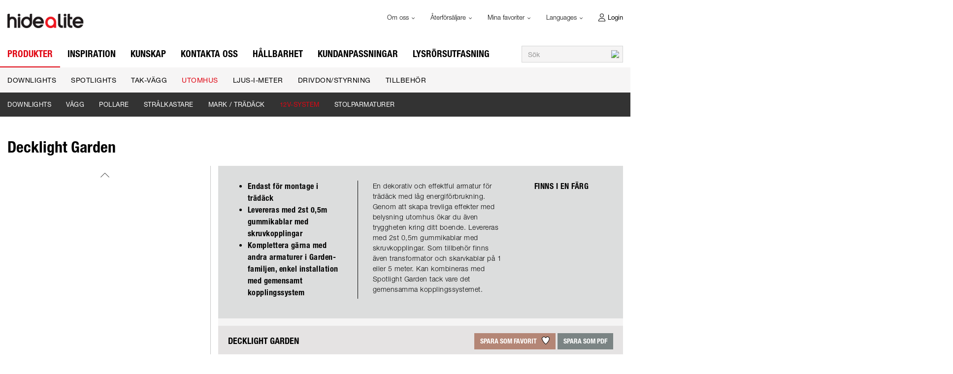

--- FILE ---
content_type: text/html; charset=utf-8
request_url: https://www.hidealite.com/sv-se/produkter/utomhus/12v-system/decklight-garden-_-P2178641
body_size: 23024
content:



<!DOCTYPE html>
<html lang="sv" data-theme="custom">
<head>
  <meta charset="utf-8" />
  <link rel="dns-prefetch" href="//fast.fonts.net" />
  <link rel="dns-prefetch" href="//www.googletagmanager.com" />
  <link rel="dns-prefetch" href="//www.google-analytics.com" />
  <title>Decklight Garden - Hide-a-lite</title>
  
<meta name="description" content="En dekorativ och effektful armatur f&#246;r tr&#228;d&#228;ck med l&#229;g energif&#246;rbrukning." />
          <link rel="canonical" href="https://www.hidealite.com/sv-se/produkter/utomhus/12v-system/decklight-garden-_-P2178641" />

      <link rel="alternate" href="https://www.hidealite.com/sv-se/produkter/utomhus/12v-system/decklight-garden-_-P2178641" hreflang="sv-SE" />
    <link rel="alternate" href="https://www.hidealite.com/en/products/outdoors/12v-system/decklight-garden-_-P2178641" hreflang="en" />
    <link rel="alternate" href="https://www.hidealite.com/en/products/outdoors/12v-system/decklight-garden-_-P2178641" hreflang="x-default" />
    <link rel="alternate" href="https://www.hidealite.com/nb-no/produkter/utendors/12v-system/decklight-garden-_-P2178641" hreflang="nb-NO" />
    <link rel="alternate" href="https://www.hidealite.com/da/produkter/udendors/12v-system/decklight-garden-_-P2178641" hreflang="da" />
    <link rel="alternate" href="https://www.hidealite.com/fi-fi/tuotteet/ulkovalaisimet/12v-jarjestelmat/decklight-garden-_-P2178641" hreflang="fi-FI" />

  <meta content="width=device-width, initial-scale=1.0" name="viewport" />
  <meta name="format-detection" content="telephone=no" />
  <meta name="theme-color" content="#000" />
  <link rel='stylesheet' type='text/css' href='/ui/tw-hidealite-8b0fd4b770.min.css'>
  <link rel='stylesheet' type='text/css' href='/ui/hidealite-eec3541e71.min.css'>

  

  


      <link rel="icon" type="image/png" href="/-/media/hidealite/logos/logotyp_h_150x150.png?h=196&amp;w=196&amp;hash=ECC77C09E8594276CCBF665CB049A1CA" sizes="196x196" />
    <link rel="icon" type="image/png" href="/-/media/hidealite/logos/logotyp_h_150x150.png?h=128&amp;w=128&amp;hash=A6A856B0FD7036451D92AEB476D916B6" sizes="128x128" />
    <link rel="icon" type="image/png" href="/-/media/hidealite/logos/logotyp_h_150x150.png?h=96&amp;w=96&amp;hash=D07EADF31B9D6E05ADB478480665C3BD" sizes="96x96" />
    <link rel="icon" type="image/png" href="/-/media/hidealite/logos/logotyp_h_150x150.png?h=32&amp;w=32&amp;hash=853160B805F257AAD0D6BEFB432F45FC" sizes="32x32" />
    <link rel="icon" type="image/png" href="/-/media/hidealite/logos/logotyp_h_150x150.png?h=16&amp;w=16&amp;hash=38CA3EB298621250F52C499014E8721F" sizes="16x16" />
    <link rel="icon" type="image/x-icon" href="/favicon.ico?v=b4c267d7-6596-4a9c-a14d-4439d1735a56" />

  
  <script type="fd3e4095d39a779e9e89d653-text/javascript">
window.dataLayer = window.dataLayer || [];
function gtag() { dataLayer.push(arguments); }
gtag('consent', 'default', {
'ad_storage': 'denied',
'ad_user_data': 'denied',
'ad_personalization': 'denied',
'analytics_storage': 'denied',
'security_storage': 'granted'
});
dataLayer.push({
'event': 'default_consent'
});
</script>
<!-- Google Tag Manager -->
<script type="fd3e4095d39a779e9e89d653-text/javascript">(function(w,d,s,l,i){w[l]=w[l]||[];w[l].push({'gtm.start':
new Date().getTime(),event:'gtm.js'});var f=d.getElementsByTagName(s)[0],
j=d.createElement(s),dl=l!='dataLayer'?'&l='+l:'';j.async=true;j.src=
'https://www.googletagmanager.com/gtm.js?id='+i+dl;f.parentNode.insertBefore(j,f);
})(window,document,'script','dataLayer','GTM-WNRZ4PJ');</script>
<!-- End Google Tag Manager -->







  


  
        <meta property="og:description" content="En dekorativ och effektful armatur f&#246;r tr&#228;d&#228;ck med l&#229;g energif&#246;rbrukning." />
        <meta property="og:title" content="Decklight Garden" />
        <meta property="og:image" content="https://www.hidealite.com/ui/product-resources/hal/7764034p-tif-_-946145.jpg?mh=630&amp;mw=1200&amp;att=False&amp;hash=B250E875EDBA8D593979441873713C95" />
        <meta property="og:url" content="https://www.hidealite.com/sv-se/produkter/utomhus/12v-system/decklight-garden-_-P2178641" />
<meta property="og:type" content="website" />
</head>
<body class="tw-overflow-x-hidden hidealite-headerFontInactive hidealite-regularFontInactive " data-ctxitem="{4B4F48C3-AD62-4467-AE1A-D1290AF38B27}" data-ctxlanguage="sv-SE">
  
            <!-- Google Tag Manager (noscript) -->
            <noscript>
                <iframe src="https://www.googletagmanager.com/ns.html?id=GTM-WNRZ4PJ" height="0" width="0" style="display:none;visibility:hidden"></iframe>
            </noscript>
            <!-- End Google Tag Manager (noscript) -->            


  



<div class="topComponent ">
  

<nav class="topNavigationComponent ">
    <div class="container-fluid u-limitPageWidth topNavigationComponent-serviceMenu hidden-xs">
        <div class="row">
            <div class="col-sm-12">
                <div class="pull-left">
                    <a href="/sv-se">
                        <img src="/-/media/hidealite/logos/hidealite_logo.svg?iar=0&amp;mw=200&amp;hash=C20464623092F81DBB274978754550AF" class="topNavigationComponent-logoDesktop" alt="Logotyp för Hide-a-lite" />
                    </a>
                </div>
                <div class="pull-right">
                    <ul class="nav navbar-nav">
                                                    <li role="presentation" class="serviceMenuComponent-toolbarListItem dropdown">

                                <a href="#" class="serviceMenuComponent-mainLink dropdown-toggle" data-toggle="dropdown" role="button" aria-haspopup="true" aria-expanded="false">
                                    Om oss
                                    <img src="/ui/common/img/fontawesome/black/angle-down.svg" class="serviceMenuComponent-caret" alt="angle-down" loading="lazy" />
                                </a>

                            
                                <ul class="list-unstyled serviceMenuComponent-dropdownList dropdown-menu">
                                            <li>
                                                <a href="https://www.hidealite.com/sv-se/om-oss" class="serviceMenuComponent-dropdownLink1">
                                                    Om oss
                                                </a>
                                            </li>
                                            <li>
                                                <a href="https://www.hidealite.com/sv-se/om-oss/jobba-hos-oss" class="serviceMenuComponent-dropdownLink1">
                                                    Jobba hos oss
                                                </a>
                                            </li>
                                            <li>
                                                <a href="https://www.hidealite.com/sv-se/om-oss/nyhetsbrev" class="serviceMenuComponent-dropdownLink1">
                                                    Nyhetsbrev
                                                </a>
                                            </li>
                                            <li>
                                                <a href="https://www.hidealite.com/sv-se/om-oss/csr" class="serviceMenuComponent-dropdownLink1">
                                                    CSR
                                                </a>
                                            </li>
                                            <li>
                                                <a href="https://www.hidealite.com/sv-se/om-oss/policies" class="serviceMenuComponent-dropdownLink1">
                                                    Policies
                                                </a>
                                            </li>
                                            <li>
                                                <a href="https://www.hidealite.com/sv-se/om-oss/garanti" class="serviceMenuComponent-dropdownLink1">
                                                    Garanti
                                                </a>
                                            </li>
                                            <li>
                                                <a href="https://www.hidealite.com/sv-se/om-oss/press" class="serviceMenuComponent-dropdownLink1">
                                                    Press
                                                </a>
                                            </li>
                                            <li>
                                                <a href="https://www.hidealite.com/sv-se/om-oss/iso-certifikat" class="serviceMenuComponent-dropdownLink1">
                                                    ISO-certifikat
                                                </a>
                                            </li>
                                </ul>
                            </li>
                            <li role="presentation" class="serviceMenuComponent-toolbarListItem dropdown">

                                <a href="#" class="serviceMenuComponent-mainLink dropdown-toggle" data-toggle="dropdown" role="button" aria-haspopup="true" aria-expanded="false">
                                    Återförsäljare
                                    <img src="/ui/common/img/fontawesome/black/angle-down.svg" class="serviceMenuComponent-caret" alt="angle-down" loading="lazy" />
                                </a>

                            
                                <ul class="list-unstyled serviceMenuComponent-dropdownList dropdown-menu">
                                            <li>
                                                <a href="https://www.hidealite.com/sv-se/aterforsaljare" class="serviceMenuComponent-dropdownLink1">
                                                    Återförsäljare
                                                </a>
                                            </li>
                                </ul>
                            </li>
                            <li role="presentation" class="serviceMenuComponent-toolbarListItem dropdown">

                                <a href="#" class="serviceMenuComponent-mainLink dropdown-toggle" data-toggle="dropdown" role="button" aria-haspopup="true" aria-expanded="false">
                                    Mina favoriter
                                    <img src="/ui/common/img/fontawesome/black/angle-down.svg" class="serviceMenuComponent-caret" alt="angle-down" loading="lazy" />
                                </a>

                            
                                <ul class="list-unstyled serviceMenuComponent-dropdownList dropdown-menu">
                                            <li>
                                                <a href="https://www.hidealite.com/sv-se/mina-favoriter" class="serviceMenuComponent-dropdownLink1">
                                                    Mina favoriter
                                                </a>
                                            </li>
                                </ul>
                            </li>



    <li role="presentation" class="languageSelectorComponent-item dropdown">

        <a href="#" class="languageSelectorComponent-mainLink dropdown-toggle" data-toggle="dropdown" role="button" aria-haspopup="true" aria-expanded="false">
            Languages
            <img src="/ui/common/img/fontawesome/black/angle-down.svg" class="languageSelectorComponent-caret hidden-xs" alt="angle-down" loading="lazy" />

            <img src="/ui/common/img/fontawesome/white/plus.svg" class="languageSelectorComponent-mobilePlusImage" alt="plus" loading="lazy" />
            <img src="/ui/common/img/fontawesome/white/minus.svg" class="languageSelectorComponent-mobileMinusImage" alt="minus" loading="lazy" />
        </a>

        <ul class="list-unstyled languageSelectorComponent-dropdownList dropdown-menu">
                <li>
                    <a class="languageSelectorComponent-level1Link" href="#" hreflang="sv">
                        <img src="/~/icon/Flags/32x32/flag_sweden.png" class="languageSelectorComponent-flag" loading="lazy" alt="sv"/>
                        sv
                    </a>
                </li>
                <li>
                    <a class="languageSelectorComponent-level1Link" href="/api/switchlanguage?languageName=en&amp;itemID=%7B4B4F48C3-AD62-4467-AE1A-D1290AF38B27%7D&amp;pimId=P2178641&amp;queryString=" hreflang="en">
                        <img src="/~/icon/Office/32x32/flag_generic.png" class="languageSelectorComponent-flag" loading="lazy" alt="en"/>
                        en
                    </a>
                </li>
                <li>
                    <a class="languageSelectorComponent-level1Link" href="/api/switchlanguage?languageName=da&amp;itemID=%7B4B4F48C3-AD62-4467-AE1A-D1290AF38B27%7D&amp;pimId=P2178641&amp;queryString=" hreflang="da">
                        <img src="/~/icon/Flags/32x32/flag_denmark.png" class="languageSelectorComponent-flag" loading="lazy" alt="da"/>
                        da
                    </a>
                </li>
                <li>
                    <a class="languageSelectorComponent-level1Link" href="/api/switchlanguage?languageName=nb-NO&amp;itemID=%7B4B4F48C3-AD62-4467-AE1A-D1290AF38B27%7D&amp;pimId=P2178641&amp;queryString=" hreflang="nb">
                        <img src="/~/icon/Flags/32x32/flag_norway.png" class="languageSelectorComponent-flag" loading="lazy" alt="nb"/>
                        nb
                    </a>
                </li>
                <li>
                    <a class="languageSelectorComponent-level1Link" href="/api/switchlanguage?languageName=fi-FI&amp;itemID=%7B4B4F48C3-AD62-4467-AE1A-D1290AF38B27%7D&amp;pimId=P2178641&amp;queryString=" hreflang="fi">
                        <img src="/~/icon/Flags/32x32/flag_finland.png" class="languageSelectorComponent-flag" loading="lazy" alt="fi"/>
                        fi
                    </a>
                </li>
        </ul>
    </li>



  <li role="presentation" class="loginShortcutComponent-toolbarListItem tw-float-left tw-block tw-relative tw-text-[13px] tw-font-lighter tw-ml-0">
    <a href="https://www.hidealite.com/sv-se/login?return_url=https%3a%2f%2fwww.hidealite.com%2fsv-se%2fprodukter%2futomhus%2f12v-system%2fdecklight-garden-_-P2178641" class="loginShortcutComponent-toolbarLink tw-text-black tw-border-l-0 tw-transition-[height] tw-duration-200 tw-ease-in tw-rounded-none !tw-pl-[30px] !tw-pr-0 !tw-py-2.5 md:tw-transition-[padding] md:tw-h-[41px] tw-block tw-relative">
      <img src="/ui/common/img/fontawesome/black/user-light.svg" alt="user" class="loginShortcutComponent-toolbarIcon tw-align-[-6px] tw-text-black tw-w-3.5 tw-h-[21px] tw-mr-[5px] tw-inline-block" />Login
    </a>
  </li>

                    </ul>
                </div>
            </div>
        </div>
    </div>

    <div class="navbar yamm navbar-default topNavigationComponent-navbar">
        <div class="container-fluid u-limitPageWidth topNavigationComponent-container">
            <a class="navbar-brand topNavigationComponent-navbarBrand visible-xs" href="/sv-se">
                <img src="/-/media/hidealite/logos/hidealite_vit_logo_ny_1.svg?iar=0&amp;mw=200&amp;hash=2B03CDD3F200E65AC8695DC5C8DC49B1" class="topNavigationComponent-logoMobile visible-xs" alt="Vit logotyp för Hide-a-lite" />
            </a>
            <div class="navbar-header">

                <div class="pull-right visible-xs">
                    

                    <button type="button" id="mobileSearchBtnToggle" class="u-btnUnstyled topNavigationComponent-mobileToolbarLink pull-left">
                        <img src="/ui/common/img/fontawesome/white/search.svg" class="topNavigationComponent-mobileToolbarIcon" alt="Search" loading="lazy" />
                    </button>

                    <button type="button" class="navbar-toggle topNavigationComponent-navbarToggle collapsed" data-toggle="collapse" data-target="#topNavigation" aria-expanded="false">
                        <span class="icon-bar topNavigationComponent-iconBar"></span>
                        <span class="icon-bar topNavigationComponent-iconBar"></span>
                        <span class="icon-bar topNavigationComponent-iconBar"></span>
                    </button>
                </div>
            </div>

            <div class="collapse navbar-collapse topNavigationComponent-navbarCollapse" id="topNavigation">
                
    <form class="navbar-form navbar-right topNavigationComponent-navbarRight" method="get" action="https://www.hidealite.com/sv-se/search">
        <div class="input-group">
            <input type="text"
                   id="q"
                   name="q"
                   class="form-control searchInputShortcutComponent-searchField"
                   placeholder="S&#246;k"
                   data-searchtypes="{E6718A03-9D18-4161-AA0F-F71AF7FD5554}|{DE5ED43A-B0DF-41B5-8EFD-3F283FFB61F9}|{624E6E9B-BFB1-4786-8147-1300A66926F6}|{E41AB7BD-F630-4F88-AD77-DAB4EB69CF87}">
            <span class="input-group-btn searchInputShortcutComponent-exitSearchSpan">
                <button class="searchInputShortcutComponent-exitSearchBtn" type="button">
                    <img src="/ui/common/img/fontawesome/black/times_small.svg" class="searchInputShortcutComponent-exitSearchIcon" loading="lazy" alt="exit" />
                </button>
            </span>
            <span class="input-group-btn">
                <button class="searchInputShortcutComponent-searchBtn" type="submit">
                    <img src="/ui/common/img/fontawesome/black/search.svg" class="searchInputShortcutComponent-searchIcon" alt="S&#246;k" loading="lazy" />
                </button>
            </span>
        </div>
            <input type="hidden"
                   data-id="{E6718A03-9D18-4161-AA0F-F71AF7FD5554}"
                   data-label="Produkter"
                   data-nohits="5"
                   data-link-text="Visa alla"
                   data-nohits-text="Inga tr&#228;ffar"
                   data-link-url="https://www.hidealite.com/sv-se/search"
                   data-show-images="1"
                   data-hits-text="{0} av {1}"
                   data-replaces-text="Ers&#228;tter"/>
            <input type="hidden"
                   data-id="{DE5ED43A-B0DF-41B5-8EFD-3F283FFB61F9}"
                   data-label="Nyheter"
                   data-nohits="5"
                   data-link-text="Visa alla"
                   data-nohits-text="Hittade inga tr&#228;ffar"
                   data-link-url="https://www.hidealite.com/sv-se/search"
                   data-show-images="1"
                   data-hits-text="{0} av {1}"
                   data-replaces-text="Ers&#228;tter"/>
            <input type="hidden"
                   data-id="{624E6E9B-BFB1-4786-8147-1300A66926F6}"
                   data-label="Tillbeh&#246;r"
                   data-nohits="5"
                   data-link-text="Visa alla"
                   data-nohits-text="Hittade inga tr&#228;ffar"
                   data-link-url="https://www.hidealite.com/sv-se/search"
                   data-show-images="1"
                   data-hits-text="{0} av {1}"
                   data-replaces-text="Ers&#228;tter"/>
            <input type="hidden"
                   data-id="{E41AB7BD-F630-4F88-AD77-DAB4EB69CF87}"
                   data-label="Inneh&#229;llssidor"
                   data-nohits="10"
                   data-link-text="Visa alla"
                   data-nohits-text="Inga tr&#228;ffar"
                   data-link-url="https://www.hidealite.com/sv-se/search"
                   data-show-images=""
                   data-hits-text="{0} av {1}"
                   data-replaces-text="Ers&#228;tter"/>
    </form>

                <ul class="nav navbar-nav topNavigationComponent-navbarNav">
                        <li class="productMegaMenuListingComponent-dropdown dropdown yamm-fw is-forceOpen" data-force="open">
        <a href="https://www.hidealite.com/sv-se/produkter" class="dropdown-toggle productMegaMenuListingComponent-mainLink not-clickable u-fontHeaderNormal">
            Produkter
        </a>
        <button type="button" class="visible-xs u-btnUnstyled productMegaMenuListingComponent-mobilePlus" data-toggle="dropdown" aria-haspopup="true" aria-expanded="false">
            <img src="/ui/common/img/fontawesome/white/plus.svg" class="productMegaMenuListingComponent-mobilePlusImage" alt="plus" loading="lazy" />
            <img src="/ui/common/img/fontawesome/white/minus.svg" class="productMegaMenuListingComponent-mobileMinusImage" alt="minus" loading="lazy" />
        </button>
        <ul class="dropdown-menu productMegaMenuListingComponent-dropdownMenu">
            <li>
                <div class="container-fluid u-limitPageWidth">
                    <div class="row">
                        <div class="col-xs-12">
                            <ul class="list-unstyled productMegaMenuListingComponent-level1List">
                                    <li class="productMegaMenuListingComponent-level1Item ">

                                        <a href="https://www.hidealite.com/sv-se/produkter/downlights-med-drivdon" class="productMegaMenuListingComponent-level1Link u-hoverDesktopExecuteMobile ">
                                            Downlights
                                        </a>
                                                <button type="button" class="visible-xs u-btnUnstyled productMegaMenuListingComponent-mobileAngle u-toggleAll">
                                                    <img src="/ui/common/img/fontawesome/white/angle-right.svg" class="productMegaMenuListingComponent-mobileAngleRightImage" alt="angle-right" loading="lazy" />
                                                </button>
                                                <div class="u-hoverDesktopExecuteMobileTarget productMegaMenuListingComponent-level2Container u-toggleAllTarget" id="productlistlvl2-1">
                                                    <ul class="list-unstyled productMegaMenuListingComponent-level2List">
                                                            <li class="productMegaMenuListingComponent-level2Item ">
                                                        <a class="productMegaMenuListingComponent-level2Link " href="https://www.hidealite.com/sv-se/produkter/downlights-med-drivdon/infallt">
                                                                    Infällt
                                                                </a>
                                                            </li>
                                                            <li class="productMegaMenuListingComponent-level2Item ">
                                                        <a class="productMegaMenuListingComponent-level2Link " href="https://www.hidealite.com/sv-se/produkter/downlights-med-drivdon/utanpaliggande">
                                                                    Utanpåliggande
                                                                </a>
                                                            </li>
                                                            <li class="productMegaMenuListingComponent-level2Item ">
                                                        <a class="productMegaMenuListingComponent-level2Link " href="https://www.hidealite.com/sv-se/produkter/downlights-med-drivdon/stora-downlights-med-drivdon">
                                                                    Stora downlights
                                                                </a>
                                                            </li>
                                                    </ul>
                                                </div>

                                    </li>
                                    <li class="productMegaMenuListingComponent-level1Item ">

                                        <a href="https://www.hidealite.com/sv-se/produkter/spotlights" class="productMegaMenuListingComponent-level1Link u-hoverDesktopExecuteMobile ">
                                            Spotlights
                                        </a>
                                                <button type="button" class="visible-xs u-btnUnstyled productMegaMenuListingComponent-mobileAngle u-toggleAll">
                                                    <img src="/ui/common/img/fontawesome/white/angle-right.svg" class="productMegaMenuListingComponent-mobileAngleRightImage" alt="angle-right" loading="lazy" />
                                                </button>
                                                <div class="u-hoverDesktopExecuteMobileTarget productMegaMenuListingComponent-level2Container u-toggleAllTarget" id="productlistlvl2-1">
                                                    <ul class="list-unstyled productMegaMenuListingComponent-level2List">
                                                            <li class="productMegaMenuListingComponent-level2Item ">
                                                        <a class="productMegaMenuListingComponent-level2Link " href="https://www.hidealite.com/sv-se/produkter/spotlights/tracklight-3-fas">
                                                                    Tracklight 3-fas
                                                                </a>
                                                            </li>
                                                            <li class="productMegaMenuListingComponent-level2Item ">
                                                        <a class="productMegaMenuListingComponent-level2Link " href="https://www.hidealite.com/sv-se/produkter/spotlights/tracklight-1-fas">
                                                                    Tracklight 1-fas
                                                                </a>
                                                            </li>
                                                            <li class="productMegaMenuListingComponent-level2Item ">
                                                        <a class="productMegaMenuListingComponent-level2Link " href="https://www.hidealite.com/sv-se/produkter/spotlights/tracksystem-1-fas">
                                                                    Skensystem 1-fas
                                                                </a>
                                                            </li>
                                                            <li class="productMegaMenuListingComponent-level2Item ">
                                                        <a class="productMegaMenuListingComponent-level2Link " href="https://www.hidealite.com/sv-se/produkter/spotlights/spotlights">
                                                                    Spotlights
                                                                </a>
                                                            </li>
                                                    </ul>
                                                </div>

                                    </li>
                                    <li class="productMegaMenuListingComponent-level1Item ">

                                        <a href="https://www.hidealite.com/sv-se/produkter/tak-vagg" class="productMegaMenuListingComponent-level1Link u-hoverDesktopExecuteMobile ">
                                            Tak-vägg
                                        </a>
                                                <button type="button" class="visible-xs u-btnUnstyled productMegaMenuListingComponent-mobileAngle u-toggleAll">
                                                    <img src="/ui/common/img/fontawesome/white/angle-right.svg" class="productMegaMenuListingComponent-mobileAngleRightImage" alt="angle-right" loading="lazy" />
                                                </button>
                                                <div class="u-hoverDesktopExecuteMobileTarget productMegaMenuListingComponent-level2Container u-toggleAllTarget" id="productlistlvl2-1">
                                                    <ul class="list-unstyled productMegaMenuListingComponent-level2List">
                                                            <li class="productMegaMenuListingComponent-level2Item ">
                                                        <a class="productMegaMenuListingComponent-level2Link " href="https://www.hidealite.com/sv-se/produkter/tak-vagg/paneler">
                                                                    Paneler
                                                                </a>
                                                            </li>
                                                            <li class="productMegaMenuListingComponent-level2Item ">
                                                        <a class="productMegaMenuListingComponent-level2Link " href="https://www.hidealite.com/sv-se/produkter/tak-vagg/underskapsarmaturer">
                                                                    Underskåpsarmaturer
                                                                </a>
                                                            </li>
                                                            <li class="productMegaMenuListingComponent-level2Item ">
                                                        <a class="productMegaMenuListingComponent-level2Link " href="https://www.hidealite.com/sv-se/produkter/tak-vagg/linjara-industri">
                                                                    Industri
                                                                </a>
                                                            </li>
                                                            <li class="productMegaMenuListingComponent-level2Item ">
                                                        <a class="productMegaMenuListingComponent-level2Link " href="https://www.hidealite.com/sv-se/produkter/tak-vagg/sport">
                                                                    Sport
                                                                </a>
                                                            </li>
                                                            <li class="productMegaMenuListingComponent-level2Item ">
                                                        <a class="productMegaMenuListingComponent-level2Link " href="https://www.hidealite.com/sv-se/produkter/tak-vagg/linjara-kontor">
                                                                    Linjära kontor
                                                                </a>
                                                            </li>
                                                            <li class="productMegaMenuListingComponent-level2Item ">
                                                        <a class="productMegaMenuListingComponent-level2Link " href="https://www.hidealite.com/sv-se/produkter/tak-vagg/bastu">
                                                                    Bastu
                                                                </a>
                                                            </li>
                                                            <li class="productMegaMenuListingComponent-level2Item ">
                                                        <a class="productMegaMenuListingComponent-level2Link " href="https://www.hidealite.com/sv-se/produkter/tak-vagg/plafonder">
                                                                    Plafonder
                                                                </a>
                                                            </li>
                                                            <li class="productMegaMenuListingComponent-level2Item ">
                                                        <a class="productMegaMenuListingComponent-level2Link " href="https://www.hidealite.com/sv-se/produkter/tak-vagg/vagg-utanpaliggande">
                                                                    Vägg utanpåliggande
                                                                </a>
                                                            </li>
                                                            <li class="productMegaMenuListingComponent-level2Item ">
                                                        <a class="productMegaMenuListingComponent-level2Link " href="https://www.hidealite.com/sv-se/produkter/tak-vagg/vagg-infallt">
                                                                    Vägg infällt
                                                                </a>
                                                            </li>
                                                    </ul>
                                                </div>

                                    </li>
                                    <li class="productMegaMenuListingComponent-level1Item is-forceOpen">

                                        <a href="https://www.hidealite.com/sv-se/produkter/utomhus" class="productMegaMenuListingComponent-level1Link u-hoverDesktopExecuteMobile is-expanded">
                                            utomhus
                                        </a>
                                                <button type="button" class="visible-xs u-btnUnstyled productMegaMenuListingComponent-mobileAngle u-toggleAll">
                                                    <img src="/ui/common/img/fontawesome/white/angle-right.svg" class="productMegaMenuListingComponent-mobileAngleRightImage" alt="angle-right" loading="lazy" />
                                                </button>
                                                <div class="u-hoverDesktopExecuteMobileTarget productMegaMenuListingComponent-level2Container u-toggleAllTarget" id="productlistlvl2-1">
                                                    <ul class="list-unstyled productMegaMenuListingComponent-level2List">
                                                            <li class="productMegaMenuListingComponent-level2Item ">
                                                        <a class="productMegaMenuListingComponent-level2Link " href="https://www.hidealite.com/sv-se/produkter/utomhus/downlights">
                                                                    Downlights
                                                                </a>
                                                            </li>
                                                            <li class="productMegaMenuListingComponent-level2Item ">
                                                        <a class="productMegaMenuListingComponent-level2Link " href="https://www.hidealite.com/sv-se/produkter/utomhus/vagg">
                                                                    Vägg
                                                                </a>
                                                            </li>
                                                            <li class="productMegaMenuListingComponent-level2Item ">
                                                        <a class="productMegaMenuListingComponent-level2Link " href="https://www.hidealite.com/sv-se/produkter/utomhus/pollare">
                                                                    Pollare
                                                                </a>
                                                            </li>
                                                            <li class="productMegaMenuListingComponent-level2Item ">
                                                        <a class="productMegaMenuListingComponent-level2Link " href="https://www.hidealite.com/sv-se/produkter/utomhus/stralkastare">
                                                                    Strålkastare
                                                                </a>
                                                            </li>
                                                            <li class="productMegaMenuListingComponent-level2Item ">
                                                        <a class="productMegaMenuListingComponent-level2Link " href="https://www.hidealite.com/sv-se/produkter/utomhus/mark-tradack">
                                                                    Mark / trädäck
                                                                </a>
                                                            </li>
                                                            <li class="productMegaMenuListingComponent-level2Item is-forceOpen">
                                                        <a class="productMegaMenuListingComponent-level2Link is-expanded" href="https://www.hidealite.com/sv-se/produkter/utomhus/12v-system">
                                                                    12V-system
                                                                </a>
                                                            </li>
                                                            <li class="productMegaMenuListingComponent-level2Item ">
                                                        <a class="productMegaMenuListingComponent-level2Link " href="https://www.hidealite.com/sv-se/produkter/utomhus/stolparmaturer">
                                                                    Stolparmaturer
                                                                </a>
                                                            </li>
                                                    </ul>
                                                </div>

                                    </li>
                                    <li class="productMegaMenuListingComponent-level1Item ">

                                        <a href="https://www.hidealite.com/sv-se/produkter/ljus-i-meter" class="productMegaMenuListingComponent-level1Link u-hoverDesktopExecuteMobile ">
                                            Ljus-i-meter
                                        </a>
                                                <button type="button" class="visible-xs u-btnUnstyled productMegaMenuListingComponent-mobileAngle u-toggleAll">
                                                    <img src="/ui/common/img/fontawesome/white/angle-right.svg" class="productMegaMenuListingComponent-mobileAngleRightImage" alt="angle-right" loading="lazy" />
                                                </button>
                                                <div class="u-hoverDesktopExecuteMobileTarget productMegaMenuListingComponent-level2Container u-toggleAllTarget" id="productlistlvl2-1">
                                                    <ul class="list-unstyled productMegaMenuListingComponent-level2List">
                                                            <li class="productMegaMenuListingComponent-level2Item ">
                                                        <a class="productMegaMenuListingComponent-level2Link " href="https://www.hidealite.com/sv-se/produkter/ljus-i-meter/ledlister">
                                                                    LEDlister
                                                                </a>
                                                            </li>
                                                            <li class="productMegaMenuListingComponent-level2Item ">
                                                        <a class="productMegaMenuListingComponent-level2Link " href="https://www.hidealite.com/sv-se/produkter/ljus-i-meter/ledlister-bastu">
                                                                    LEDlister bastu
                                                                </a>
                                                            </li>
                                                            <li class="productMegaMenuListingComponent-level2Item ">
                                                        <a class="productMegaMenuListingComponent-level2Link " href="https://www.hidealite.com/sv-se/produkter/ljus-i-meter/ledstrip-12v">
                                                                    LEDstrip 12V
                                                                </a>
                                                            </li>
                                                            <li class="productMegaMenuListingComponent-level2Item ">
                                                        <a class="productMegaMenuListingComponent-level2Link " href="https://www.hidealite.com/sv-se/produkter/ljus-i-meter/ledstrip-24v">
                                                                    LEDstrip 24V
                                                                </a>
                                                            </li>
                                                            <li class="productMegaMenuListingComponent-level2Item ">
                                                        <a class="productMegaMenuListingComponent-level2Link " href="https://www.hidealite.com/sv-se/produkter/ljus-i-meter/ledstrip-neon">
                                                                    LEDstrip Neon
                                                                </a>
                                                            </li>
                                                            <li class="productMegaMenuListingComponent-level2Item ">
                                                        <a class="productMegaMenuListingComponent-level2Link " href="https://www.hidealite.com/sv-se/produkter/ljus-i-meter/ledstrip-230v">
                                                                    LEDstrip 230V
                                                                </a>
                                                            </li>
                                                            <li class="productMegaMenuListingComponent-level2Item ">
                                                        <a class="productMegaMenuListingComponent-level2Link " href="https://www.hidealite.com/sv-se/produkter/ljus-i-meter/profiler">
                                                                    Profiler
                                                                </a>
                                                            </li>
                                                    </ul>
                                                </div>

                                    </li>
                                    <li class="productMegaMenuListingComponent-level1Item ">

                                        <a href="https://www.hidealite.com/sv-se/produkter/drivdon" class="productMegaMenuListingComponent-level1Link u-hoverDesktopExecuteMobile ">
                                            Drivdon/Styrning
                                        </a>
                                                <button type="button" class="visible-xs u-btnUnstyled productMegaMenuListingComponent-mobileAngle u-toggleAll">
                                                    <img src="/ui/common/img/fontawesome/white/angle-right.svg" class="productMegaMenuListingComponent-mobileAngleRightImage" alt="angle-right" loading="lazy" />
                                                </button>
                                                <div class="u-hoverDesktopExecuteMobileTarget productMegaMenuListingComponent-level2Container u-toggleAllTarget" id="productlistlvl2-1">
                                                    <ul class="list-unstyled productMegaMenuListingComponent-level2List">
                                                            <li class="productMegaMenuListingComponent-level2Item ">
                                                        <a class="productMegaMenuListingComponent-level2Link " href="https://www.hidealite.com/sv-se/produkter/drivdon/styrning">
                                                                    Styrning
                                                                </a>
                                                            </li>
                                                            <li class="productMegaMenuListingComponent-level2Item ">
                                                        <a class="productMegaMenuListingComponent-level2Link " href="https://www.hidealite.com/sv-se/produkter/drivdon/jolly-universal-dimbara">
                                                                    Jolly Universal Dimbara
                                                                </a>
                                                            </li>
                                                            <li class="productMegaMenuListingComponent-level2Item ">
                                                        <a class="productMegaMenuListingComponent-level2Link " href="https://www.hidealite.com/sv-se/produkter/drivdon/konstantstrom-dimbara">
                                                                    Konstantström Dimbara
                                                                </a>
                                                            </li>
                                                            <li class="productMegaMenuListingComponent-level2Item ">
                                                        <a class="productMegaMenuListingComponent-level2Link " href="https://www.hidealite.com/sv-se/produkter/drivdon/konstantstrom-on-off">
                                                                    Konstantström OnOff
                                                                </a>
                                                            </li>
                                                            <li class="productMegaMenuListingComponent-level2Item ">
                                                        <a class="productMegaMenuListingComponent-level2Link " href="https://www.hidealite.com/sv-se/produkter/drivdon/konstantspanning-dimbara">
                                                                    Konstantspänning Dimbara
                                                                </a>
                                                            </li>
                                                            <li class="productMegaMenuListingComponent-level2Item ">
                                                        <a class="productMegaMenuListingComponent-level2Link " href="https://www.hidealite.com/sv-se/produkter/drivdon/konstantspanning-on-off">
                                                                    Konstantspänning OnOff
                                                                </a>
                                                            </li>
                                                            <li class="productMegaMenuListingComponent-level2Item ">
                                                        <a class="productMegaMenuListingComponent-level2Link " href="https://www.hidealite.com/sv-se/produkter/drivdon/dimmer">
                                                                    Dimmer
                                                                </a>
                                                            </li>
                                                    </ul>
                                                </div>

                                    </li>
                                    <li class="productMegaMenuListingComponent-level1Item ">

                                        <a href="https://www.hidealite.com/sv-se/produkter/tillbehor" class="productMegaMenuListingComponent-level1Link u-hoverDesktopExecuteMobile ">
                                            Tillbehör
                                        </a>
                                                <button type="button" class="visible-xs u-btnUnstyled productMegaMenuListingComponent-mobileAngle u-toggleAll">
                                                    <img src="/ui/common/img/fontawesome/white/angle-right.svg" class="productMegaMenuListingComponent-mobileAngleRightImage" alt="angle-right" loading="lazy" />
                                                </button>
                                                <div class="u-hoverDesktopExecuteMobileTarget productMegaMenuListingComponent-level2Container u-toggleAllTarget" id="productlistlvl2-1">
                                                    <ul class="list-unstyled productMegaMenuListingComponent-level2List">
                                                            <li class="productMegaMenuListingComponent-level2Item ">
                                                        <a class="productMegaMenuListingComponent-level2Link " href="https://www.hidealite.com/sv-se/produkter/tillbehor/downlights">
                                                                    Downlights
                                                                </a>
                                                            </li>
                                                            <li class="productMegaMenuListingComponent-level2Item ">
                                                        <a class="productMegaMenuListingComponent-level2Link " href="https://www.hidealite.com/sv-se/produkter/tillbehor/tracklights">
                                                                    Tracklights
                                                                </a>
                                                            </li>
                                                            <li class="productMegaMenuListingComponent-level2Item ">
                                                        <a class="productMegaMenuListingComponent-level2Link " href="https://www.hidealite.com/sv-se/produkter/tillbehor/tak-vagg">
                                                                    Tak-vägg
                                                                </a>
                                                            </li>
                                                            <li class="productMegaMenuListingComponent-level2Item ">
                                                        <a class="productMegaMenuListingComponent-level2Link " href="https://www.hidealite.com/sv-se/produkter/tillbehor/utomhus">
                                                                    Utomhus
                                                                </a>
                                                            </li>
                                                            <li class="productMegaMenuListingComponent-level2Item ">
                                                        <a class="productMegaMenuListingComponent-level2Link " href="https://www.hidealite.com/sv-se/produkter/tillbehor/ljus-i-meter">
                                                                    Ljus-i-meter
                                                                </a>
                                                            </li>
                                                            <li class="productMegaMenuListingComponent-level2Item ">
                                                        <a class="productMegaMenuListingComponent-level2Link " href="https://www.hidealite.com/sv-se/produkter/tillbehor/profiler">
                                                                    Profiler
                                                                </a>
                                                            </li>
                                                            <li class="productMegaMenuListingComponent-level2Item ">
                                                        <a class="productMegaMenuListingComponent-level2Link " href="https://www.hidealite.com/sv-se/produkter/tillbehor/drivdon">
                                                                    Drivdon
                                                                </a>
                                                            </li>
                                                    </ul>
                                                </div>

                                    </li>
                            </ul>
                        </div>
                    </div>
                </div>
            </li>
        </ul>
    </li>




        <li class="megaMenuItemComponent-dropdown dropdown yamm-fw " data-force="">
            <a href="https://www.hidealite.com/sv-se/inspiration" class="dropdown-toggle u-fontHeaderNormal megaMenuItemComponent-mainLink not-clickable">
                Inspiration
            </a>
            <button type="button" class="visible-xs u-btnUnstyled megaMenuItemComponent-mobilePlus" data-toggle="dropdown" aria-haspopup="true" aria-expanded="false">
                <img src="/ui/common/img/fontawesome/white/plus.svg" class="megaMenuItemComponent-mobilePlusImage" alt="plus" loading="lazy" />
                <img src="/ui/common/img/fontawesome/white/minus.svg" class="megaMenuItemComponent-mobileMinusImage" alt="minus" loading="lazy" />
            </button>
            <ul class="dropdown-menu megaMenuItemComponent-dropdownMenu">
                <li>
                    <div class="container-fluid u-limitPageWidth">
                        <div class="row">
                            <div class="col-xs-12">

                                    <ul class="list-unstyled megaMenuItemComponent-level1List">
                                            <li class="megaMenuItemComponent-level1Item ">
                                            <a class="megaMenuItemComponent-level1Link u-hoverDesktopExecuteMobile " href="https://www.hidealite.com/sv-se/inspiration/kundcase">
                                                    Kundcase
                                                </a>


                                            </li>
                                            <li class="megaMenuItemComponent-level1Item ">
                                            <a class="megaMenuItemComponent-level1Link u-hoverDesktopExecuteMobile " href="https://www.hidealite.com/sv-se/inspiration/belysning-hemmiljo">
                                                    Belysning hemmiljö
                                                </a>


                                                <button type="button" class="visible-xs u-btnUnstyled productMegaMenuListingComponent-mobileAngle u-toggleAll">
                                                    <img src="/ui/common/img/fontawesome/white/angle-right.svg" class="productMegaMenuListingComponent-mobileAngleRightImage" alt="angle-right" loading="lazy" />
                                                </button>
                                                    <div class="u-hoverDesktopExecuteMobileTarget megaMenuItemComponent-level2Container u-toggleAllTarget">
                                                        <ul class="list-unstyled megaMenuItemComponent-level2List">
                                                            <li class="megaMenuItemComponent-level2Item ">
                                                                <a class="megaMenuItemComponent-level2Link  " href="https://www.hidealite.com/sv-se/inspiration/belysning-hemmiljo/hall-entre">
                                                                        Hallbelysning
                                                                    </a>
                                                                </li>
                                                            <li class="megaMenuItemComponent-level2Item ">
                                                                <a class="megaMenuItemComponent-level2Link  " href="https://www.hidealite.com/sv-se/inspiration/belysning-hemmiljo/badrum">
                                                                        Badrumsbelysning
                                                                    </a>
                                                                </li>
                                                            <li class="megaMenuItemComponent-level2Item ">
                                                                <a class="megaMenuItemComponent-level2Link  " href="https://www.hidealite.com/sv-se/inspiration/belysning-hemmiljo/kok">
                                                                        Köksbelysning
                                                                    </a>
                                                                </li>
                                                            <li class="megaMenuItemComponent-level2Item ">
                                                                <a class="megaMenuItemComponent-level2Link  " href="https://www.hidealite.com/sv-se/inspiration/belysning-hemmiljo/vardagsrum">
                                                                        Vardagsrumsbelysning
                                                                    </a>
                                                                </li>
                                                            <li class="megaMenuItemComponent-level2Item ">
                                                                <a class="megaMenuItemComponent-level2Link  " href="https://www.hidealite.com/sv-se/inspiration/belysning-hemmiljo/utomhus">
                                                                        Utomhusbelysning
                                                                    </a>
                                                                </li>
                                                        </ul>
                                                    </div>
                                            </li>
                                            <li class="megaMenuItemComponent-level1Item ">
                                            <a class="megaMenuItemComponent-level1Link u-hoverDesktopExecuteMobile " href="https://www.hidealite.com/sv-se/inspiration/belysning-offentlig-miljo">
                                                    Belysning offentlig miljö
                                                </a>


                                                <button type="button" class="visible-xs u-btnUnstyled productMegaMenuListingComponent-mobileAngle u-toggleAll">
                                                    <img src="/ui/common/img/fontawesome/white/angle-right.svg" class="productMegaMenuListingComponent-mobileAngleRightImage" alt="angle-right" loading="lazy" />
                                                </button>
                                                    <div class="u-hoverDesktopExecuteMobileTarget megaMenuItemComponent-level2Container u-toggleAllTarget">
                                                        <ul class="list-unstyled megaMenuItemComponent-level2List">
                                                            <li class="megaMenuItemComponent-level2Item ">
                                                                <a class="megaMenuItemComponent-level2Link  " href="https://www.hidealite.com/sv-se/inspiration/belysning-offentlig-miljo/industribelysning">
                                                                        Industribelysning
                                                                    </a>
                                                                </li>
                                                            <li class="megaMenuItemComponent-level2Item ">
                                                                <a class="megaMenuItemComponent-level2Link  " href="https://www.hidealite.com/sv-se/inspiration/belysning-offentlig-miljo/sportbelysning">
                                                                        Sportbelysning
                                                                    </a>
                                                                </li>
                                                            <li class="megaMenuItemComponent-level2Item ">
                                                                <a class="megaMenuItemComponent-level2Link  " href="https://www.hidealite.com/sv-se/inspiration/belysning-offentlig-miljo/kontorsbelysning">
                                                                        Kontorsbelysning
                                                                    </a>
                                                                </li>
                                                            <li class="megaMenuItemComponent-level2Item ">
                                                                <a class="megaMenuItemComponent-level2Link  " href="https://www.hidealite.com/sv-se/inspiration/belysning-offentlig-miljo/hotell-restaurang">
                                                                        Hotell och restaurang
                                                                    </a>
                                                                </li>
                                                            <li class="megaMenuItemComponent-level2Item ">
                                                                <a class="megaMenuItemComponent-level2Link  " href="https://www.hidealite.com/sv-se/inspiration/belysning-offentlig-miljo/belysning-bostader">
                                                                        Belysning bostäder
                                                                    </a>
                                                                </li>
                                                            <li class="megaMenuItemComponent-level2Item ">
                                                                <a class="megaMenuItemComponent-level2Link  " href="https://www.hidealite.com/sv-se/inspiration/belysning-offentlig-miljo/butiksbelysning">
                                                                        Butiksbelysning
                                                                    </a>
                                                                </li>
                                                            <li class="megaMenuItemComponent-level2Item ">
                                                                <a class="megaMenuItemComponent-level2Link  " href="https://www.hidealite.com/sv-se/inspiration/belysning-offentlig-miljo/utomhusbelysning">
                                                                        Utomhusbelysning
                                                                    </a>
                                                                </li>
                                                        </ul>
                                                    </div>
                                            </li>
                                            <li class="megaMenuItemComponent-level1Item ">
                                            <a class="megaMenuItemComponent-level1Link u-hoverDesktopExecuteMobile " href="https://www.hidealite.com/sv-se/inspiration/ljussattning">
                                                    Ljussättning
                                                </a>


                                                <button type="button" class="visible-xs u-btnUnstyled productMegaMenuListingComponent-mobileAngle u-toggleAll">
                                                    <img src="/ui/common/img/fontawesome/white/angle-right.svg" class="productMegaMenuListingComponent-mobileAngleRightImage" alt="angle-right" loading="lazy" />
                                                </button>
                                                    <div class="u-hoverDesktopExecuteMobileTarget megaMenuItemComponent-level2Container u-toggleAllTarget">
                                                        <ul class="list-unstyled megaMenuItemComponent-level2List">
                                                            <li class="megaMenuItemComponent-level2Item ">
                                                                <a class="megaMenuItemComponent-level2Link  " href="https://www.hidealite.com/sv-se/inspiration/ljussattning/fasadbelysning">
                                                                        Fasadbelysning
                                                                    </a>
                                                                </li>
                                                            <li class="megaMenuItemComponent-level2Item ">
                                                                <a class="megaMenuItemComponent-level2Link  " href="https://www.hidealite.com/sv-se/inspiration/ljussattning/snabbguider">
                                                                        Snabbguider
                                                                    </a>
                                                                </li>
                                                        </ul>
                                                    </div>
                                            </li>
                                            <li class="megaMenuItemComponent-level1Item ">
                                            <a class="megaMenuItemComponent-level1Link u-hoverDesktopExecuteMobile " href="https://www.hidealite.com/sv-se/inspiration/kataloger">
                                                    Våra kataloger
                                                </a>


                                            </li>
                                    </ul>
                            </div>
                        </div>

                    </div>
                </li>
            </ul>
        </li>



        <li class="megaMenuItemComponent-dropdown dropdown yamm-fw " data-force="">
            <a href="https://www.hidealite.com/sv-se/kunskap" class="dropdown-toggle u-fontHeaderNormal megaMenuItemComponent-mainLink not-clickable">
                Kunskap
            </a>
            <button type="button" class="visible-xs u-btnUnstyled megaMenuItemComponent-mobilePlus" data-toggle="dropdown" aria-haspopup="true" aria-expanded="false">
                <img src="/ui/common/img/fontawesome/white/plus.svg" class="megaMenuItemComponent-mobilePlusImage" alt="plus" loading="lazy" />
                <img src="/ui/common/img/fontawesome/white/minus.svg" class="megaMenuItemComponent-mobileMinusImage" alt="minus" loading="lazy" />
            </button>
            <ul class="dropdown-menu megaMenuItemComponent-dropdownMenu">
                <li>
                    <div class="container-fluid u-limitPageWidth">
                        <div class="row">
                            <div class="col-xs-12">

                                    <ul class="list-unstyled megaMenuItemComponent-level1List">
                                            <li class="megaMenuItemComponent-level1Item ">
                                            <a class="megaMenuItemComponent-level1Link u-hoverDesktopExecuteMobile " href="https://www.hidealite.com/sv-se/kunskap/led-skola">
                                                    LED-skola
                                                </a>


                                            </li>
                                            <li class="megaMenuItemComponent-level1Item ">
                                            <a class="megaMenuItemComponent-level1Link u-hoverDesktopExecuteMobile " href="https://www.hidealite.com/sv-se/kunskap/faq">
                                                    FAQ
                                                </a>


                                            </li>
                                            <li class="megaMenuItemComponent-level1Item ">
                                            <a class="megaMenuItemComponent-level1Link u-hoverDesktopExecuteMobile " href="https://www.hidealite.com/sv-se/kunskap/vart-sortiment">
                                                    Vårt sortiment
                                                </a>


                                                <button type="button" class="visible-xs u-btnUnstyled productMegaMenuListingComponent-mobileAngle u-toggleAll">
                                                    <img src="/ui/common/img/fontawesome/white/angle-right.svg" class="productMegaMenuListingComponent-mobileAngleRightImage" alt="angle-right" loading="lazy" />
                                                </button>
                                                    <div class="u-hoverDesktopExecuteMobileTarget megaMenuItemComponent-level2Container u-toggleAllTarget">
                                                        <ul class="list-unstyled megaMenuItemComponent-level2List">
                                                            <li class="megaMenuItemComponent-level2Item ">
                                                                <a class="megaMenuItemComponent-level2Link  " href="https://www.hidealite.com/sv-se/kunskap/vart-sortiment/casambi">
                                                                        Casambi
                                                                    </a>
                                                                </li>
                                                            <li class="megaMenuItemComponent-level2Item ">
                                                                <a class="megaMenuItemComponent-level2Link  " href="https://www.hidealite.com/sv-se/kunskap/vart-sortiment/vision">
                                                                        Vision
                                                                    </a>
                                                                </li>
                                                            <li class="megaMenuItemComponent-level2Item ">
                                                                <a class="megaMenuItemComponent-level2Link  " href="https://www.hidealite.com/sv-se/kunskap/vart-sortiment/smarta-system">
                                                                        KoolMesh-Bluetooth
                                                                    </a>
                                                                </li>
                                                            <li class="megaMenuItemComponent-level2Item ">
                                                                <a class="megaMenuItemComponent-level2Link  " href="https://www.hidealite.com/sv-se/kunskap/vart-sortiment/vara-downlights">
                                                                        Våra downlights
                                                                    </a>
                                                                </li>
                                                            <li class="megaMenuItemComponent-level2Item ">
                                                                <a class="megaMenuItemComponent-level2Link  " href="https://www.hidealite.com/sv-se/kunskap/vart-sortiment/vara-nya-drivdon">
                                                                        Våra drivdon
                                                                    </a>
                                                                </li>
                                                            <li class="megaMenuItemComponent-level2Item ">
                                                                <a class="megaMenuItemComponent-level2Link  " href="https://www.hidealite.com/sv-se/kunskap/vart-sortiment/hostens-nyheter">
                                                                        Höstens nyheter
                                                                    </a>
                                                                </li>
                                                            <li class="megaMenuItemComponent-level2Item ">
                                                                <a class="megaMenuItemComponent-level2Link  " href="https://www.hidealite.com/sv-se/kunskap/vart-sortiment/varnyheter">
                                                                        Nyheter 2024
                                                                    </a>
                                                                </li>
                                                        </ul>
                                                    </div>
                                            </li>
                                            <li class="megaMenuItemComponent-level1Item ">
                                            <a class="megaMenuItemComponent-level1Link u-hoverDesktopExecuteMobile " href="https://www.hidealite.com/sv-se/kunskap/begrepp">
                                                    Begrepp
                                                </a>


                                                <button type="button" class="visible-xs u-btnUnstyled productMegaMenuListingComponent-mobileAngle u-toggleAll">
                                                    <img src="/ui/common/img/fontawesome/white/angle-right.svg" class="productMegaMenuListingComponent-mobileAngleRightImage" alt="angle-right" loading="lazy" />
                                                </button>
                                                    <div class="u-hoverDesktopExecuteMobileTarget megaMenuItemComponent-level2Container u-toggleAllTarget">
                                                        <ul class="list-unstyled megaMenuItemComponent-level2List">
                                                            <li class="megaMenuItemComponent-level2Item ">
                                                                <a class="megaMenuItemComponent-level2Link  " href="https://www.hidealite.com/sv-se/kunskap/begrepp/ledstrip">
                                                                        LEDstrip
                                                                    </a>
                                                                </li>
                                                            <li class="megaMenuItemComponent-level2Item ">
                                                                <a class="megaMenuItemComponent-level2Link  " href="https://www.hidealite.com/sv-se/kunskap/begrepp/styrningar">
                                                                        Styrningar
                                                                    </a>
                                                                </li>
                                                            <li class="megaMenuItemComponent-level2Item ">
                                                                <a class="megaMenuItemComponent-level2Link  " href="https://www.hidealite.com/sv-se/kunskap/begrepp/ik-och-dklass">
                                                                        IK- och D-KLASSNING
                                                                    </a>
                                                                </li>
                                                            <li class="megaMenuItemComponent-level2Item ">
                                                                <a class="megaMenuItemComponent-level2Link  " href="https://www.hidealite.com/sv-se/kunskap/begrepp/ip-klasser">
                                                                        IP-klasser
                                                                    </a>
                                                                </li>
                                                            <li class="megaMenuItemComponent-level2Item ">
                                                                <a class="megaMenuItemComponent-level2Link  " href="https://www.hidealite.com/sv-se/kunskap/begrepp/tune">
                                                                        Tune
                                                                    </a>
                                                                </li>
                                                            <li class="megaMenuItemComponent-level2Item ">
                                                                <a class="megaMenuItemComponent-level2Link  " href="https://www.hidealite.com/sv-se/kunskap/begrepp/ugr">
                                                                        UGR
                                                                    </a>
                                                                </li>
                                                        </ul>
                                                    </div>
                                            </li>
                                            <li class="megaMenuItemComponent-level1Item ">
                                            <a class="megaMenuItemComponent-level1Link u-hoverDesktopExecuteMobile " href="https://www.hidealite.com/sv-se/kunskap/installationsfilmer">
                                                    Installationsfilmer
                                                </a>


                                            </li>
                                            <li class="megaMenuItemComponent-level1Item ">
                                            <a class="megaMenuItemComponent-level1Link u-hoverDesktopExecuteMobile " href="https://www.hidealite.com/sv-se/kunskap/dimmerlistor">
                                                    Dimmerlistor
                                                </a>


                                            </li>
                                            <li class="megaMenuItemComponent-level1Item ">
                                            <a class="megaMenuItemComponent-level1Link u-hoverDesktopExecuteMobile " href="https://www.hidealite.com/sv-se/kunskap/tabeller">
                                                    Tabeller
                                                </a>


                                            </li>
                                            <li class="megaMenuItemComponent-level1Item ">
                                            <a class="megaMenuItemComponent-level1Link u-hoverDesktopExecuteMobile " href="https://www.hidealite.com/sv-se/kunskap/dialux">
                                                    Dialux
                                                </a>


                                            </li>
                                            <li class="megaMenuItemComponent-level1Item ">
                                            <a class="megaMenuItemComponent-level1Link u-hoverDesktopExecuteMobile " href="https://www.hidealite.com/sv-se/kunskap/montageskisser">
                                                    Montageskisser
                                                </a>


                                            </li>
                                    </ul>
                            </div>
                        </div>

                    </div>
                </li>
            </ul>
        </li>



        <li class="megaMenuItemComponent-dropdown dropdown yamm-fw " data-force="">
            <a href="https://www.hidealite.com/sv-se/kontakta-oss" class="dropdown-toggle u-fontHeaderNormal megaMenuItemComponent-mainLink not-clickable">
                Kontakta oss
            </a>
            <button type="button" class="visible-xs u-btnUnstyled megaMenuItemComponent-mobilePlus" data-toggle="dropdown" aria-haspopup="true" aria-expanded="false">
                <img src="/ui/common/img/fontawesome/white/plus.svg" class="megaMenuItemComponent-mobilePlusImage" alt="plus" loading="lazy" />
                <img src="/ui/common/img/fontawesome/white/minus.svg" class="megaMenuItemComponent-mobileMinusImage" alt="minus" loading="lazy" />
            </button>
            <ul class="dropdown-menu megaMenuItemComponent-dropdownMenu">
                <li>
                    <div class="container-fluid u-limitPageWidth">
                        <div class="row">
                            <div class="col-xs-12">

                                    <ul class="list-unstyled megaMenuItemComponent-level1List">
                                            <li class="megaMenuItemComponent-level1Item ">
                                            <a class="megaMenuItemComponent-level1Link u-hoverDesktopExecuteMobile " href="https://www.hidealite.com/sv-se/kontakta-oss/support">
                                                    Support
                                                </a>


                                            </li>
                                            <li class="megaMenuItemComponent-level1Item ">
                                            <a class="megaMenuItemComponent-level1Link u-hoverDesktopExecuteMobile " href="https://www.hidealite.com/sv-se/kontakta-oss/personal">
                                                    Personal
                                                </a>


                                            </li>
                                            <li class="megaMenuItemComponent-level1Item ">
                                            <a class="megaMenuItemComponent-level1Link u-hoverDesktopExecuteMobile " href="https://www.hidealite.com/sv-se/kontakta-oss/hitta-din-saljare">
                                                    Hitta din säljare
                                                </a>


                                            </li>
                                            <li class="megaMenuItemComponent-level1Item ">
                                            <a class="megaMenuItemComponent-level1Link u-hoverDesktopExecuteMobile " href="https://www.hidealite.com/sv-se/kontakta-oss/ljussattningshjalp">
                                                    Ljussättningshjälp
                                                </a>


                                            </li>
                                    </ul>
                            </div>
                        </div>

                    </div>
                </li>
            </ul>
        </li>



        <li class="megaMenuItemComponent-dropdown dropdown yamm-fw " data-force="">
            <a href="https://www.hidealite.com/sv-se/hallbarhet" class="dropdown-toggle u-fontHeaderNormal megaMenuItemComponent-mainLink not-clickable">
                Hållbarhet
            </a>
            <button type="button" class="visible-xs u-btnUnstyled megaMenuItemComponent-mobilePlus" data-toggle="dropdown" aria-haspopup="true" aria-expanded="false">
                <img src="/ui/common/img/fontawesome/white/plus.svg" class="megaMenuItemComponent-mobilePlusImage" alt="plus" loading="lazy" />
                <img src="/ui/common/img/fontawesome/white/minus.svg" class="megaMenuItemComponent-mobileMinusImage" alt="minus" loading="lazy" />
            </button>
            <ul class="dropdown-menu megaMenuItemComponent-dropdownMenu">
                <li>
                    <div class="container-fluid u-limitPageWidth">
                        <div class="row">
                            <div class="col-xs-12">

                                    <ul class="list-unstyled megaMenuItemComponent-level1List">
                                            <li class="megaMenuItemComponent-level1Item ">
                                            <a class="megaMenuItemComponent-level1Link u-hoverDesktopExecuteMobile " href="https://www.hidealite.com/sv-se/hallbarhet/vart-hallbarhetsarbete">
                                                    Vårt hållbarhetsarbete
                                                </a>


                                                <button type="button" class="visible-xs u-btnUnstyled productMegaMenuListingComponent-mobileAngle u-toggleAll">
                                                    <img src="/ui/common/img/fontawesome/white/angle-right.svg" class="productMegaMenuListingComponent-mobileAngleRightImage" alt="angle-right" loading="lazy" />
                                                </button>
                                                    <div class="u-hoverDesktopExecuteMobileTarget megaMenuItemComponent-level2Container u-toggleAllTarget">
                                                        <ul class="list-unstyled megaMenuItemComponent-level2List">
                                                            <li class="megaMenuItemComponent-level2Item ">
                                                                <a class="megaMenuItemComponent-level2Link  " href="https://www.hidealite.com/sv-se/hallbarhet/vart-hallbarhetsarbete/atervinning">
                                                                        Återvinning
                                                                    </a>
                                                                </li>
                                                            <li class="megaMenuItemComponent-level2Item ">
                                                                <a class="megaMenuItemComponent-level2Link  " href="https://www.hidealite.com/sv-se/hallbarhet/vart-hallbarhetsarbete/atervunnet">
                                                                        Återvunnet
                                                                    </a>
                                                                </li>
                                                            <li class="megaMenuItemComponent-level2Item ">
                                                                <a class="megaMenuItemComponent-level2Link  " href="https://www.hidealite.com/sv-se/hallbarhet/vart-hallbarhetsarbete/utbytbarhet">
                                                                        Utbytbarhet
                                                                    </a>
                                                                </li>
                                                            <li class="megaMenuItemComponent-level2Item ">
                                                                <a class="megaMenuItemComponent-level2Link  " href="https://www.hidealite.com/sv-se/hallbarhet/vart-hallbarhetsarbete/epd">
                                                                        EPD
                                                                    </a>
                                                                </li>
                                                        </ul>
                                                    </div>
                                            </li>
                                    </ul>
                            </div>
                        </div>

                    </div>
                </li>
            </ul>
        </li>



        <li class="megaMenuItemComponent-dropdown dropdown yamm-fw " data-force="">
            <a href="https://www.hidealite.com/sv-se/kundanpassningar" class="dropdown-toggle u-fontHeaderNormal megaMenuItemComponent-mainLink not-clickable">
                Kundanpassningar
            </a>
            <button type="button" class="visible-xs u-btnUnstyled megaMenuItemComponent-mobilePlus" data-toggle="dropdown" aria-haspopup="true" aria-expanded="false">
                <img src="/ui/common/img/fontawesome/white/plus.svg" class="megaMenuItemComponent-mobilePlusImage" alt="plus" loading="lazy" />
                <img src="/ui/common/img/fontawesome/white/minus.svg" class="megaMenuItemComponent-mobileMinusImage" alt="minus" loading="lazy" />
            </button>
            <ul class="dropdown-menu megaMenuItemComponent-dropdownMenu">
                <li>
                    <div class="container-fluid u-limitPageWidth">
                        <div class="row">
                            <div class="col-xs-12">

                                    <ul class="list-unstyled megaMenuItemComponent-level1List">
                                            <li class="megaMenuItemComponent-level1Item ">
                                            <a class="megaMenuItemComponent-level1Link u-hoverDesktopExecuteMobile " href="https://www.hidealite.com/sv-se/kundanpassningar/vart-utbud">
                                                    Vårt utbud
                                                </a>


                                                <button type="button" class="visible-xs u-btnUnstyled productMegaMenuListingComponent-mobileAngle u-toggleAll">
                                                    <img src="/ui/common/img/fontawesome/white/angle-right.svg" class="productMegaMenuListingComponent-mobileAngleRightImage" alt="angle-right" loading="lazy" />
                                                </button>
                                                    <div class="u-hoverDesktopExecuteMobileTarget megaMenuItemComponent-level2Container u-toggleAllTarget">
                                                        <ul class="list-unstyled megaMenuItemComponent-level2List">
                                                            <li class="megaMenuItemComponent-level2Item ">
                                                                <a class="megaMenuItemComponent-level2Link  " href="https://www.hidealite.com/sv-se/kundanpassningar/vart-utbud/ledstrip-generator">
                                                                        LEDstrip-generator
                                                                    </a>
                                                                </li>
                                                            <li class="megaMenuItemComponent-level2Item ">
                                                                <a class="megaMenuItemComponent-level2Link  " href="https://www.hidealite.com/sv-se/kundanpassningar/vart-utbud/speciallosningar">
                                                                        Speciallösningar
                                                                    </a>
                                                                </li>
                                                        </ul>
                                                    </div>
                                            </li>
                                    </ul>
                            </div>
                        </div>

                    </div>
                </li>
            </ul>
        </li>



        <li class="megaMenuItemComponent-dropdown dropdown yamm-fw " data-force="">
            <a href="https://www.hidealite.com/sv-se/lysrorsutfasning" class="dropdown-toggle u-fontHeaderNormal megaMenuItemComponent-mainLink not-clickable">
                Lysrörsutfasning
            </a>
            <button type="button" class="visible-xs u-btnUnstyled megaMenuItemComponent-mobilePlus" data-toggle="dropdown" aria-haspopup="true" aria-expanded="false">
                <img src="/ui/common/img/fontawesome/white/plus.svg" class="megaMenuItemComponent-mobilePlusImage" alt="plus" loading="lazy" />
                <img src="/ui/common/img/fontawesome/white/minus.svg" class="megaMenuItemComponent-mobileMinusImage" alt="minus" loading="lazy" />
            </button>
            <ul class="dropdown-menu megaMenuItemComponent-dropdownMenu">
                <li>
                    <div class="container-fluid u-limitPageWidth">
                        <div class="row">
                            <div class="col-xs-12">

                                    <ul class="list-unstyled megaMenuItemComponent-level1List">
                                            <li class="megaMenuItemComponent-level1Item ">
                                            <a class="megaMenuItemComponent-level1Link u-hoverDesktopExecuteMobile " href="https://www.hidealite.com/sv-se/lysrorsutfasning/energieffektivisering">
                                                    Energieffektivisering
                                                </a>


                                            </li>
                                    </ul>
                            </div>
                        </div>

                    </div>
                </li>
            </ul>
        </li>

                    
                        <li class="serviceMenuMobileComponent-item dropdown visible-xs">

                            <a href="#" class="serviceMenuMobileComponent-mainLink dropdown-toggle" data-toggle="dropdown" aria-haspopup="true" aria-expanded="false">
                                Om oss

                                <img src="/ui/common/img/fontawesome/white/plus.svg" class="serviceMenuMobileComponent-mobilePlusImage" alt="plus" loading="lazy" />
                                <img src="/ui/common/img/fontawesome/white/minus.svg" class="serviceMenuMobileComponent-mobileMinusImage" alt="minus" loading="lazy" />
                            </a>
                            <ul class="list-unstyled serviceMenuMobileComponent-dropdownList dropdown-menu">
                                        <li>
                                            <a href="https://www.hidealite.com/sv-se/om-oss" class="serviceMenuMobileComponent-level1Link">
                                                Om oss
                                            </a>
                                        </li>
                                        <li>
                                            <a href="https://www.hidealite.com/sv-se/om-oss/jobba-hos-oss" class="serviceMenuMobileComponent-level1Link">
                                                Jobba hos oss
                                            </a>
                                        </li>
                                        <li>
                                            <a href="https://www.hidealite.com/sv-se/om-oss/nyhetsbrev" class="serviceMenuMobileComponent-level1Link">
                                                Nyhetsbrev
                                            </a>
                                        </li>
                                        <li>
                                            <a href="https://www.hidealite.com/sv-se/om-oss/csr" class="serviceMenuMobileComponent-level1Link">
                                                CSR
                                            </a>
                                        </li>
                                        <li>
                                            <a href="https://www.hidealite.com/sv-se/om-oss/policies" class="serviceMenuMobileComponent-level1Link">
                                                Policies
                                            </a>
                                        </li>
                                        <li>
                                            <a href="https://www.hidealite.com/sv-se/om-oss/garanti" class="serviceMenuMobileComponent-level1Link">
                                                Garanti
                                            </a>
                                        </li>
                                        <li>
                                            <a href="https://www.hidealite.com/sv-se/om-oss/press" class="serviceMenuMobileComponent-level1Link">
                                                Press
                                            </a>
                                        </li>
                                        <li>
                                            <a href="https://www.hidealite.com/sv-se/om-oss/iso-certifikat" class="serviceMenuMobileComponent-level1Link">
                                                ISO-certifikat
                                            </a>
                                        </li>
                            </ul>
                        </li>
                        <li class="serviceMenuMobileComponent-item dropdown visible-xs">

                            <a href="#" class="serviceMenuMobileComponent-mainLink dropdown-toggle" data-toggle="dropdown" aria-haspopup="true" aria-expanded="false">
                                Återförsäljare

                                <img src="/ui/common/img/fontawesome/white/plus.svg" class="serviceMenuMobileComponent-mobilePlusImage" alt="plus" loading="lazy" />
                                <img src="/ui/common/img/fontawesome/white/minus.svg" class="serviceMenuMobileComponent-mobileMinusImage" alt="minus" loading="lazy" />
                            </a>
                            <ul class="list-unstyled serviceMenuMobileComponent-dropdownList dropdown-menu">
                                        <li>
                                            <a href="https://www.hidealite.com/sv-se/aterforsaljare" class="serviceMenuMobileComponent-level1Link">
                                                Återförsäljare
                                            </a>
                                        </li>
                            </ul>
                        </li>
                        <li class="serviceMenuMobileComponent-item dropdown visible-xs">

                            <a href="#" class="serviceMenuMobileComponent-mainLink dropdown-toggle" data-toggle="dropdown" aria-haspopup="true" aria-expanded="false">
                                Mina favoriter

                                <img src="/ui/common/img/fontawesome/white/plus.svg" class="serviceMenuMobileComponent-mobilePlusImage" alt="plus" loading="lazy" />
                                <img src="/ui/common/img/fontawesome/white/minus.svg" class="serviceMenuMobileComponent-mobileMinusImage" alt="minus" loading="lazy" />
                            </a>
                            <ul class="list-unstyled serviceMenuMobileComponent-dropdownList dropdown-menu">
                                        <li>
                                            <a href="https://www.hidealite.com/sv-se/mina-favoriter" class="serviceMenuMobileComponent-level1Link">
                                                Mina favoriter
                                            </a>
                                        </li>
                            </ul>
                        </li>





    <li role="presentation" class="languageSelectorComponent-item dropdown">

        <a href="#" class="languageSelectorComponent-mainLink dropdown-toggle" data-toggle="dropdown" role="button" aria-haspopup="true" aria-expanded="false">
            Languages
            <img src="/ui/common/img/fontawesome/black/angle-down.svg" class="languageSelectorComponent-caret hidden-xs" alt="angle-down" loading="lazy" />

            <img src="/ui/common/img/fontawesome/white/plus.svg" class="languageSelectorComponent-mobilePlusImage" alt="plus" loading="lazy" />
            <img src="/ui/common/img/fontawesome/white/minus.svg" class="languageSelectorComponent-mobileMinusImage" alt="minus" loading="lazy" />
        </a>

        <ul class="list-unstyled languageSelectorComponent-dropdownList dropdown-menu">
                <li>
                    <a class="languageSelectorComponent-level1Link" href="#" hreflang="sv">
                        <img src="/~/icon/Flags/32x32/flag_sweden.png" class="languageSelectorComponent-flag" loading="lazy" alt="sv"/>
                        sv
                    </a>
                </li>
                <li>
                    <a class="languageSelectorComponent-level1Link" href="/api/switchlanguage?languageName=en&amp;itemID=%7B4B4F48C3-AD62-4467-AE1A-D1290AF38B27%7D&amp;pimId=P2178641&amp;queryString=" hreflang="en">
                        <img src="/~/icon/Office/32x32/flag_generic.png" class="languageSelectorComponent-flag" loading="lazy" alt="en"/>
                        en
                    </a>
                </li>
                <li>
                    <a class="languageSelectorComponent-level1Link" href="/api/switchlanguage?languageName=da&amp;itemID=%7B4B4F48C3-AD62-4467-AE1A-D1290AF38B27%7D&amp;pimId=P2178641&amp;queryString=" hreflang="da">
                        <img src="/~/icon/Flags/32x32/flag_denmark.png" class="languageSelectorComponent-flag" loading="lazy" alt="da"/>
                        da
                    </a>
                </li>
                <li>
                    <a class="languageSelectorComponent-level1Link" href="/api/switchlanguage?languageName=nb-NO&amp;itemID=%7B4B4F48C3-AD62-4467-AE1A-D1290AF38B27%7D&amp;pimId=P2178641&amp;queryString=" hreflang="nb">
                        <img src="/~/icon/Flags/32x32/flag_norway.png" class="languageSelectorComponent-flag" loading="lazy" alt="nb"/>
                        nb
                    </a>
                </li>
                <li>
                    <a class="languageSelectorComponent-level1Link" href="/api/switchlanguage?languageName=fi-FI&amp;itemID=%7B4B4F48C3-AD62-4467-AE1A-D1290AF38B27%7D&amp;pimId=P2178641&amp;queryString=" hreflang="fi">
                        <img src="/~/icon/Flags/32x32/flag_finland.png" class="languageSelectorComponent-flag" loading="lazy" alt="fi"/>
                        fi
                    </a>
                </li>
        </ul>
    </li>



  <li class="loginShortcutMobileComponent tw-block tw-relative md:!tw-hidden">
    <a href="https://www.hidealite.com/sv-se/login?return_url=https%3a%2f%2fwww.hidealite.com%2fsv-se%2fprodukter%2futomhus%2f12v-system%2fdecklight-garden-_-P2178641" class="loginShortcutMobileComponent-mobileToolbarLink tw-py-2.5 tw-px-[15px] tw-block tw-relative tw-leading-5 tw-float-right tw-font-bold tw-text-black tw-text-center tw-mx-[10px] tw-my-[10px]">
      <span class="serviceMenuMobileComponent-mobileToolbarCaption tw-text-white tw-uppercase tw-text-[19px] tw-font-bold tw-mt-[3px] tw-block">Login</span>
    </a>
  </li>





                </ul>
            </div>
        </div>
    </div>
</nav>
</div>
<div class="noticeAreaComponent">
  
</div>

<div class="container-fluid u-limitPageWidth">
  


<div class="topSpacerComponent hidden-print Large"></div>


  <h1 class="u-marginBottomReset">Decklight Garden</h1>
  <p></p>



<div class="tw-flex tw-flex-wrap tw-mx-[-15px] max-sm:!tw--mx-2.5 twoColumn4-8Component">
    <div class="tw-w-full lg:tw-w-1/3 tw-relative tw-px-[15px] tw-min-h-px tw-float-left twoColumn4-8Component-item">
        
    </div>
    <div class="tw-w-full lg:tw-w-2/3 tw-relative tw-px-[15px] tw-min-h-px tw-float-left twoColumn4-8Component-item">
        
    </div>
</div>



<div class="tw-mx-[-15px] max-sm:!tw--mx-2.5 tw-mb-5 twoColumn4-8Component-border">
    <div class="tw-w-full lg:tw-w-1/3 tw-relative tw-px-[15px] tw-min-h-px tw-float-left twoColumn4-8Component-item">
        

  <script src="" type="fd3e4095d39a779e9e89d653-text/javascript"></script>


  <div class="row productSummaryComponent">
    <div class="col-xs-12">
      


<div class="row">
  <div class="col-md-12">
    <div class="slider-vertical-buttonContainer">
      <button class="slider-vertical-button slider-vertical-button-up">
        <svg width="20" height="20" viewBox="0 0 512 512"><path d="M250.3 397.7c3.1 3.1 8.2 3.1 11.3 0l216-216c3.1-3.1 3.1-8.2 0-11.3s-8.2-3.1-11.3 0L256 380.7 45.7 170.3c-3.1-3.1-8.2-3.1-11.3 0s-3.1 8.2 0 11.3l216 216z" /></svg>
      </button>
    </div>
    <div class="slider-wrapper">
      <img src="/ui/common/img/fontawesome/black/spinner.svg" class="slickSlider-spinner u-spinner u-spinner--xs" loading="lazy" alt="spinner symbol" />
      <div class="slider responsive">
            <div>
              <a href="#mainImageModal" class="imageCarousel-item" data-toggle="modal" data-target="#mainImageModal" data-imgid="0">
                <img src="/ui/product-resources/hal/decklightgarden-w-_-949420.jpg?w=503&amp;h=380&amp;crop=1&amp;att=False&amp;hash=C9E9C7A5CA4C58A35F4DA191CF992876" class="img-responsive center-block" loading="lazy" alt="Decklight Garden" />
              </a>
            </div>
            <div>
              <a href="#mainImageModal" class="imageCarousel-item" data-toggle="modal" data-target="#mainImageModal" data-imgid="1">
                <img src="/ui/product-resources/hal/decklightgarden-w2-_-949422.jpg?w=503&amp;h=380&amp;crop=1&amp;att=False&amp;hash=6BE3BC2B2B939744ABEE89CB96215C71" class="img-responsive center-block" loading="lazy" alt="Decklight Garden" />
              </a>
            </div>
            <div>
              <a href="#mainImageModal" class="imageCarousel-item" data-toggle="modal" data-target="#mainImageModal" data-imgid="2">
                <img src="/ui/product-resources/hal/decklightgarden-w1-_-949421.jpg?w=503&amp;h=380&amp;crop=1&amp;att=False&amp;hash=A58B63D48BEDE51159EB4705B30C3812" class="img-responsive center-block" loading="lazy" alt="Decklight Garden" />
              </a>
            </div>

      </div>
    </div>
    <div class="slider-vertical-buttonContainer">
      <button class="slider-vertical-button slider-vertical-button-down">
        <svg width="20" height="20" viewBox="0 0 512 512"><path d="M250.3 397.7c3.1 3.1 8.2 3.1 11.3 0l216-216c3.1-3.1 3.1-8.2 0-11.3s-8.2-3.1-11.3 0L256 380.7 45.7 170.3c-3.1-3.1-8.2-3.1-11.3 0s-3.1 8.2 0 11.3l216 216z" /></svg>
      </button>
    </div>



    
<div class="modal fade imageCarouselComponent-modal" id="mainImageModal" tabindex="-1" role="dialog" aria-labelledby="mainImageModal">
  <div class="modal-dialog modal-lg imageCarouselComponent-modalDialog" role="document">
    <div class="modal-content imageCarouselComponent-modalContent">
      <button type="button" class="close imageCarouselComponent-modalClose" data-dismiss="modal" aria-label="[Close]">
        <span aria-hidden="true">
          x
        </span>
      </button>

      <div class="modal-body imageCarouselComponent-modal-body">
        <div id="mainImageModal-carousel" class="carousel slide" data-ride="carousel" data-interval="false">
          <div class="carousel-inner" role="listbox">
              <div class="item" data-imgid="0">
                <img src="/ui/product-resources/hal/decklightgarden-w-_-949420.jpg?mw=1200&amp;att=False&amp;hash=B543AA65FD3A48AF03593D594F02E78B" class="img-responsive " alt="Decklight Garden" />
              </div>
              <div class="item" data-imgid="1">
                <img src="/ui/product-resources/hal/decklightgarden-w2-_-949422.jpg?mw=1200&amp;att=False&amp;hash=E223BE79FE99C279BDD13657C8BFD180" class="img-responsive " alt="Decklight Garden" />
              </div>
              <div class="item" data-imgid="2">
                <img src="/ui/product-resources/hal/decklightgarden-w1-_-949421.jpg?mw=1200&amp;att=False&amp;hash=766A123652F12F86C0920C08FA736BA0" class="img-responsive " alt="Decklight Garden" />
              </div>

            </div>

            <a class="left imageCarouselComponent-carouselControl imageCarouselComponent-carouselControl--left" href="#mainImageModal-carousel" role="button" data-slide="prev">
              <img class="imageCarouselComponent-navIcon imageCarouselComponent-left" src="/ui/common/img/custom/black/pil_grey_left_webb.svg" loading="lazy" alt="chevron-left" />
              <span class="sr-only">Previous</span>
            </a>
            <a class="right imageCarouselComponent-carouselControl imageCarouselComponent-carouselControl--right" href="#mainImageModal-carousel" role="button" data-slide="next">
              <img class="imageCarouselComponent-navIcon imageCarouselComponent-right" src="/ui/common/img/custom/black/pil_grey_right_webb.svg" loading="lazy" alt="chevron-right" />
              <span class="sr-only">Next</span>
            </a>
          </div>
        </div>
      </div>
    </div>
  </div>


  </div>
</div>



        <div class="dropdown">
          <button id="showMoreImagesButton" class="productSummaryComponent-showMoreImagesBtn">
            Bilder på vald artikel
          <svg class="productSummaryComponent-showMoreArrow" width="15" height="15" viewBox="0 0 512 512"><path d="M250.3 397.7c3.1 3.1 8.2 3.1 11.3 0l216-216c3.1-3.1 3.1-8.2 0-11.3s-8.2-3.1-11.3 0L256 380.7 45.7 170.3c-3.1-3.1-8.2-3.1-11.3 0s-3.1 8.2 0 11.3l216 216z" /></svg>
        </button>
        <ul class="list-unstyled row productSummaryComponent-moreImagesList" aria-labelledby="showMoreImagesButton">
            <li class="col-xs-4 col-md-6 downloadsComponent-imageItem hidden-print">
              <a href="#imagesModal" data-toggle="modal" data-target="#imagesModal" class="downloadsComponent-imageLink" data-imgid="F946145">
                <img src="/ui/product-resources/hal/7764034p-tif-_-946145.jpg?w=220&amp;h=165&amp;crop=1&amp;att=False&amp;hash=966E9CD7D9709FD04D7455E78F603884" class="img-responsive center-block" alt="" loading="lazy" />
              </a>
              <a href="/ui/product-resources/hal/7764034p-tif-_-946145.jpg?att=False&amp;hash=7C9D70DCD8C18C7BB04A85940FEBA53A" class="downloadsComponent-imageLinkDl hidden-print" download>
                <svg id="Lager_1" data-name="Lager 1"  viewBox="0 0 8.38 12.26">
  <defs>
    <style>
      .cls-1, .cls-2 {
        fill: none;
      }

      .cls-3 {
        clip-path: url(#clippath);
      }

      .cls-2 {
        stroke: #000;
        stroke-linecap: round;
        stroke-miterlimit: 10;
      }
    </style>
    <clipPath id="clippath">
      <rect class="cls-1" x="0" y="0" width="8.38" height="12.26"/>
    </clipPath>
  </defs>
  <g class="cls-3">
    <g id="Group_172" data-name="Group 172">
      <line id="Line_112" data-name="Line 112" class="cls-2" x1="4.19" y1="11.76" x2="4.19" y2=".5"/>
      <line id="Line_113" data-name="Line 113" class="cls-2" x1="4.19" y1="11.76" x2=".5" y2="8.06"/>
      <line id="Line_114" data-name="Line 114" class="cls-2" x1="4.19" y1="11.76" x2="7.88" y2="8.06"/>
    </g>
  </g>
</svg>
              </a>
            </li>
            <li class="col-xs-6 col-sm-4 col-md-3 downloadsComponent-imageItem visible-print">
              <img src="/ui/product-resources/hal/7764034p-tif-_-946145.jpg?mw=1200&amp;att=False&amp;hash=B7F0EDE70D888090CB36A7E9E8B55D07" class="img-responsive center-block" alt="" loading="lazy" />
            </li>
            <li class="col-xs-4 col-md-6 downloadsComponent-imageItem hidden-print">
              <a href="#imagesModal" data-toggle="modal" data-target="#imagesModal" class="downloadsComponent-imageLink" data-imgid="F949422">
                <img src="/ui/product-resources/hal/decklightgarden-w2-tif-_-949422.jpg?w=220&amp;h=165&amp;crop=1&amp;att=False&amp;hash=4185853CF5F94F67FB0B38DAD76A7C93" class="img-responsive center-block" alt="" loading="lazy" />
              </a>
              <a href="/ui/product-resources/hal/decklightgarden-w2-tif-_-949422.jpg?att=False&amp;hash=6CE412541946CE0E14E83DA4D440B61A" class="downloadsComponent-imageLinkDl hidden-print" download>
                <svg id="Lager_1" data-name="Lager 1"  viewBox="0 0 8.38 12.26">
  <defs>
    <style>
      .cls-1, .cls-2 {
        fill: none;
      }

      .cls-3 {
        clip-path: url(#clippath);
      }

      .cls-2 {
        stroke: #000;
        stroke-linecap: round;
        stroke-miterlimit: 10;
      }
    </style>
    <clipPath id="clippath">
      <rect class="cls-1" x="0" y="0" width="8.38" height="12.26"/>
    </clipPath>
  </defs>
  <g class="cls-3">
    <g id="Group_172" data-name="Group 172">
      <line id="Line_112" data-name="Line 112" class="cls-2" x1="4.19" y1="11.76" x2="4.19" y2=".5"/>
      <line id="Line_113" data-name="Line 113" class="cls-2" x1="4.19" y1="11.76" x2=".5" y2="8.06"/>
      <line id="Line_114" data-name="Line 114" class="cls-2" x1="4.19" y1="11.76" x2="7.88" y2="8.06"/>
    </g>
  </g>
</svg>
              </a>
            </li>
            <li class="col-xs-6 col-sm-4 col-md-3 downloadsComponent-imageItem visible-print">
              <img src="/ui/product-resources/hal/decklightgarden-w2-tif-_-949422.jpg?mw=1200&amp;att=False&amp;hash=3B39FC21F229492B34EF1A6344A84FED" class="img-responsive center-block" alt="" loading="lazy" />
            </li>
            <li class="col-xs-4 col-md-6 downloadsComponent-imageItem hidden-print">
              <a href="#imagesModal" data-toggle="modal" data-target="#imagesModal" class="downloadsComponent-imageLink" data-imgid="F946133">
                <img src="/ui/product-resources/hal/7764034e-tif-_-946133.jpg?w=220&amp;h=165&amp;crop=1&amp;att=False&amp;hash=808A69299806F4858D3331F8E88D0119" class="img-responsive center-block" alt="" loading="lazy" />
              </a>
              <a href="/ui/product-resources/hal/7764034e-tif-_-946133.jpg?att=False&amp;hash=6D2FA80A6FC2F2989534FD36C21DC21D" class="downloadsComponent-imageLinkDl hidden-print" download>
                <svg id="Lager_1" data-name="Lager 1"  viewBox="0 0 8.38 12.26">
  <defs>
    <style>
      .cls-1, .cls-2 {
        fill: none;
      }

      .cls-3 {
        clip-path: url(#clippath);
      }

      .cls-2 {
        stroke: #000;
        stroke-linecap: round;
        stroke-miterlimit: 10;
      }
    </style>
    <clipPath id="clippath">
      <rect class="cls-1" x="0" y="0" width="8.38" height="12.26"/>
    </clipPath>
  </defs>
  <g class="cls-3">
    <g id="Group_172" data-name="Group 172">
      <line id="Line_112" data-name="Line 112" class="cls-2" x1="4.19" y1="11.76" x2="4.19" y2=".5"/>
      <line id="Line_113" data-name="Line 113" class="cls-2" x1="4.19" y1="11.76" x2=".5" y2="8.06"/>
      <line id="Line_114" data-name="Line 114" class="cls-2" x1="4.19" y1="11.76" x2="7.88" y2="8.06"/>
    </g>
  </g>
</svg>
              </a>
            </li>
            <li class="col-xs-6 col-sm-4 col-md-3 downloadsComponent-imageItem visible-print">
              <img src="/ui/product-resources/hal/7764034e-tif-_-946133.jpg?mw=1200&amp;att=False&amp;hash=CB3B15FA338E9972F34F5F7D6B927D89" class="img-responsive center-block" alt="" loading="lazy" />
            </li>
            <li class="col-xs-4 col-md-6 downloadsComponent-imageItem hidden-print">
              <a href="#imagesModal" data-toggle="modal" data-target="#imagesModal" class="downloadsComponent-imageLink" data-imgid="F946141">
                <img src="/ui/product-resources/hal/7764034e4-tif-_-946141.jpg?w=220&amp;h=165&amp;crop=1&amp;att=False&amp;hash=68CCEB2E9BE0269270E09A1FBF89C295" class="img-responsive center-block" alt="" loading="lazy" />
              </a>
              <a href="/ui/product-resources/hal/7764034e4-tif-_-946141.jpg?att=False&amp;hash=688F6C5C9A1AC1D6D7A8397A60E9B095" class="downloadsComponent-imageLinkDl hidden-print" download>
                <svg id="Lager_1" data-name="Lager 1"  viewBox="0 0 8.38 12.26">
  <defs>
    <style>
      .cls-1, .cls-2 {
        fill: none;
      }

      .cls-3 {
        clip-path: url(#clippath);
      }

      .cls-2 {
        stroke: #000;
        stroke-linecap: round;
        stroke-miterlimit: 10;
      }
    </style>
    <clipPath id="clippath">
      <rect class="cls-1" x="0" y="0" width="8.38" height="12.26"/>
    </clipPath>
  </defs>
  <g class="cls-3">
    <g id="Group_172" data-name="Group 172">
      <line id="Line_112" data-name="Line 112" class="cls-2" x1="4.19" y1="11.76" x2="4.19" y2=".5"/>
      <line id="Line_113" data-name="Line 113" class="cls-2" x1="4.19" y1="11.76" x2=".5" y2="8.06"/>
      <line id="Line_114" data-name="Line 114" class="cls-2" x1="4.19" y1="11.76" x2="7.88" y2="8.06"/>
    </g>
  </g>
</svg>
              </a>
            </li>
            <li class="col-xs-6 col-sm-4 col-md-3 downloadsComponent-imageItem visible-print">
              <img src="/ui/product-resources/hal/7764034e4-tif-_-946141.jpg?mw=1200&amp;att=False&amp;hash=078D95EF9AF3E5EE9F39EBBE5CF62040" class="img-responsive center-block" alt="" loading="lazy" />
            </li>
            <li class="col-xs-4 col-md-6 downloadsComponent-imageItem hidden-print">
              <a href="#imagesModal" data-toggle="modal" data-target="#imagesModal" class="downloadsComponent-imageLink" data-imgid="F946142">
                <img src="/ui/product-resources/hal/7764034e5-tif-_-946142.jpg?w=220&amp;h=165&amp;crop=1&amp;att=False&amp;hash=ABD08B4CBD933E6B3C9EE3D419D355AF" class="img-responsive center-block" alt="" loading="lazy" />
              </a>
              <a href="/ui/product-resources/hal/7764034e5-tif-_-946142.jpg?att=False&amp;hash=B581BDD5CF77F99EF9F8A603575D7265" class="downloadsComponent-imageLinkDl hidden-print" download>
                <svg id="Lager_1" data-name="Lager 1"  viewBox="0 0 8.38 12.26">
  <defs>
    <style>
      .cls-1, .cls-2 {
        fill: none;
      }

      .cls-3 {
        clip-path: url(#clippath);
      }

      .cls-2 {
        stroke: #000;
        stroke-linecap: round;
        stroke-miterlimit: 10;
      }
    </style>
    <clipPath id="clippath">
      <rect class="cls-1" x="0" y="0" width="8.38" height="12.26"/>
    </clipPath>
  </defs>
  <g class="cls-3">
    <g id="Group_172" data-name="Group 172">
      <line id="Line_112" data-name="Line 112" class="cls-2" x1="4.19" y1="11.76" x2="4.19" y2=".5"/>
      <line id="Line_113" data-name="Line 113" class="cls-2" x1="4.19" y1="11.76" x2=".5" y2="8.06"/>
      <line id="Line_114" data-name="Line 114" class="cls-2" x1="4.19" y1="11.76" x2="7.88" y2="8.06"/>
    </g>
  </g>
</svg>
              </a>
            </li>
            <li class="col-xs-6 col-sm-4 col-md-3 downloadsComponent-imageItem visible-print">
              <img src="/ui/product-resources/hal/7764034e5-tif-_-946142.jpg?mw=1200&amp;att=False&amp;hash=B2E914A43D20ACB9967E6ADBEE995B11" class="img-responsive center-block" alt="" loading="lazy" />
            </li>
            <li class="col-xs-4 col-md-6 downloadsComponent-imageItem hidden-print">
              <a href="#imagesModal" data-toggle="modal" data-target="#imagesModal" class="downloadsComponent-imageLink" data-imgid="F946137">
                <img src="/ui/product-resources/hal/7764034e1-tif-_-946137.jpg?w=220&amp;h=165&amp;crop=1&amp;att=False&amp;hash=6070DF9687251998240E4AB761BBD4BC" class="img-responsive center-block" alt="" loading="lazy" />
              </a>
              <a href="/ui/product-resources/hal/7764034e1-tif-_-946137.jpg?att=False&amp;hash=76BED581376A5D669E939C8004CFA7BB" class="downloadsComponent-imageLinkDl hidden-print" download>
                <svg id="Lager_1" data-name="Lager 1"  viewBox="0 0 8.38 12.26">
  <defs>
    <style>
      .cls-1, .cls-2 {
        fill: none;
      }

      .cls-3 {
        clip-path: url(#clippath);
      }

      .cls-2 {
        stroke: #000;
        stroke-linecap: round;
        stroke-miterlimit: 10;
      }
    </style>
    <clipPath id="clippath">
      <rect class="cls-1" x="0" y="0" width="8.38" height="12.26"/>
    </clipPath>
  </defs>
  <g class="cls-3">
    <g id="Group_172" data-name="Group 172">
      <line id="Line_112" data-name="Line 112" class="cls-2" x1="4.19" y1="11.76" x2="4.19" y2=".5"/>
      <line id="Line_113" data-name="Line 113" class="cls-2" x1="4.19" y1="11.76" x2=".5" y2="8.06"/>
      <line id="Line_114" data-name="Line 114" class="cls-2" x1="4.19" y1="11.76" x2="7.88" y2="8.06"/>
    </g>
  </g>
</svg>
              </a>
            </li>
            <li class="col-xs-6 col-sm-4 col-md-3 downloadsComponent-imageItem visible-print">
              <img src="/ui/product-resources/hal/7764034e1-tif-_-946137.jpg?mw=1200&amp;att=False&amp;hash=AABF7F563D2B51A15F37A759B443682D" class="img-responsive center-block" alt="" loading="lazy" />
            </li>
            <li class="col-xs-4 col-md-6 downloadsComponent-imageItem hidden-print">
              <a href="#imagesModal" data-toggle="modal" data-target="#imagesModal" class="downloadsComponent-imageLink" data-imgid="F946139">
                <img src="/ui/product-resources/hal/7764034e2-tif-_-946139.jpg?w=220&amp;h=165&amp;crop=1&amp;att=False&amp;hash=10BECE0BCF480CDCC274283686897D77" class="img-responsive center-block" alt="" loading="lazy" />
              </a>
              <a href="/ui/product-resources/hal/7764034e2-tif-_-946139.jpg?att=False&amp;hash=B1EF293A26744B97E166D3433CFFADBD" class="downloadsComponent-imageLinkDl hidden-print" download>
                <svg id="Lager_1" data-name="Lager 1"  viewBox="0 0 8.38 12.26">
  <defs>
    <style>
      .cls-1, .cls-2 {
        fill: none;
      }

      .cls-3 {
        clip-path: url(#clippath);
      }

      .cls-2 {
        stroke: #000;
        stroke-linecap: round;
        stroke-miterlimit: 10;
      }
    </style>
    <clipPath id="clippath">
      <rect class="cls-1" x="0" y="0" width="8.38" height="12.26"/>
    </clipPath>
  </defs>
  <g class="cls-3">
    <g id="Group_172" data-name="Group 172">
      <line id="Line_112" data-name="Line 112" class="cls-2" x1="4.19" y1="11.76" x2="4.19" y2=".5"/>
      <line id="Line_113" data-name="Line 113" class="cls-2" x1="4.19" y1="11.76" x2=".5" y2="8.06"/>
      <line id="Line_114" data-name="Line 114" class="cls-2" x1="4.19" y1="11.76" x2="7.88" y2="8.06"/>
    </g>
  </g>
</svg>
              </a>
            </li>
            <li class="col-xs-6 col-sm-4 col-md-3 downloadsComponent-imageItem visible-print">
              <img src="/ui/product-resources/hal/7764034e2-tif-_-946139.jpg?mw=1200&amp;att=False&amp;hash=A62CCC8ACACB37D38D4DB5A2BBBB8F06" class="img-responsive center-block" alt="" loading="lazy" />
            </li>
            <li class="col-xs-4 col-md-6 downloadsComponent-imageItem hidden-print">
              <a href="#imagesModal" data-toggle="modal" data-target="#imagesModal" class="downloadsComponent-imageLink" data-imgid="F946140">
                <img src="/ui/product-resources/hal/7764034e3-tif-_-946140.jpg?w=220&amp;h=165&amp;crop=1&amp;att=False&amp;hash=BA090F4A1F40369AC8460E110F6833CA" class="img-responsive center-block" alt="" loading="lazy" />
              </a>
              <a href="/ui/product-resources/hal/7764034e3-tif-_-946140.jpg?att=False&amp;hash=5E2AF1AAC0ADC98A2EEDB34CEB5A5D75" class="downloadsComponent-imageLinkDl hidden-print" download>
                <svg id="Lager_1" data-name="Lager 1"  viewBox="0 0 8.38 12.26">
  <defs>
    <style>
      .cls-1, .cls-2 {
        fill: none;
      }

      .cls-3 {
        clip-path: url(#clippath);
      }

      .cls-2 {
        stroke: #000;
        stroke-linecap: round;
        stroke-miterlimit: 10;
      }
    </style>
    <clipPath id="clippath">
      <rect class="cls-1" x="0" y="0" width="8.38" height="12.26"/>
    </clipPath>
  </defs>
  <g class="cls-3">
    <g id="Group_172" data-name="Group 172">
      <line id="Line_112" data-name="Line 112" class="cls-2" x1="4.19" y1="11.76" x2="4.19" y2=".5"/>
      <line id="Line_113" data-name="Line 113" class="cls-2" x1="4.19" y1="11.76" x2=".5" y2="8.06"/>
      <line id="Line_114" data-name="Line 114" class="cls-2" x1="4.19" y1="11.76" x2="7.88" y2="8.06"/>
    </g>
  </g>
</svg>
              </a>
            </li>
            <li class="col-xs-6 col-sm-4 col-md-3 downloadsComponent-imageItem visible-print">
              <img src="/ui/product-resources/hal/7764034e3-tif-_-946140.jpg?mw=1200&amp;att=False&amp;hash=8BDAE36773947E2C6E99E7FE99B3DDAE" class="img-responsive center-block" alt="" loading="lazy" />
            </li>
            <li class="col-xs-4 col-md-6 downloadsComponent-imageItem hidden-print">
              <a href="#imagesModal" data-toggle="modal" data-target="#imagesModal" class="downloadsComponent-imageLink" data-imgid="F946146">
                <img src="/ui/product-resources/hal/7764034p1-tif-_-946146.jpg?w=220&amp;h=165&amp;crop=1&amp;att=False&amp;hash=9836D7CD57212C96FFFD332E35C70CE7" class="img-responsive center-block" alt="" loading="lazy" />
              </a>
              <a href="/ui/product-resources/hal/7764034p1-tif-_-946146.jpg?att=False&amp;hash=18085B5D71986C1E7FC05ECCBEEAAEF4" class="downloadsComponent-imageLinkDl hidden-print" download>
                <svg id="Lager_1" data-name="Lager 1"  viewBox="0 0 8.38 12.26">
  <defs>
    <style>
      .cls-1, .cls-2 {
        fill: none;
      }

      .cls-3 {
        clip-path: url(#clippath);
      }

      .cls-2 {
        stroke: #000;
        stroke-linecap: round;
        stroke-miterlimit: 10;
      }
    </style>
    <clipPath id="clippath">
      <rect class="cls-1" x="0" y="0" width="8.38" height="12.26"/>
    </clipPath>
  </defs>
  <g class="cls-3">
    <g id="Group_172" data-name="Group 172">
      <line id="Line_112" data-name="Line 112" class="cls-2" x1="4.19" y1="11.76" x2="4.19" y2=".5"/>
      <line id="Line_113" data-name="Line 113" class="cls-2" x1="4.19" y1="11.76" x2=".5" y2="8.06"/>
      <line id="Line_114" data-name="Line 114" class="cls-2" x1="4.19" y1="11.76" x2="7.88" y2="8.06"/>
    </g>
  </g>
</svg>
              </a>
            </li>
            <li class="col-xs-6 col-sm-4 col-md-3 downloadsComponent-imageItem visible-print">
              <img src="/ui/product-resources/hal/7764034p1-tif-_-946146.jpg?mw=1200&amp;att=False&amp;hash=C01209B703C20C2935F9DDEEE2CF49F0" class="img-responsive center-block" alt="" loading="lazy" />
            </li>
            <li class="col-xs-4 col-md-6 downloadsComponent-imageItem hidden-print">
              <a href="#imagesModal" data-toggle="modal" data-target="#imagesModal" class="downloadsComponent-imageLink" data-imgid="F946147">
                <img src="/ui/product-resources/hal/7764034p2-tif-_-946147.jpg?w=220&amp;h=165&amp;crop=1&amp;att=False&amp;hash=E9397AD572040B6B08C7E3D0A8ACC79E" class="img-responsive center-block" alt="" loading="lazy" />
              </a>
              <a href="/ui/product-resources/hal/7764034p2-tif-_-946147.jpg?att=False&amp;hash=EC96B9FFB832CBD3986EB66B46034DB2" class="downloadsComponent-imageLinkDl hidden-print" download>
                <svg id="Lager_1" data-name="Lager 1"  viewBox="0 0 8.38 12.26">
  <defs>
    <style>
      .cls-1, .cls-2 {
        fill: none;
      }

      .cls-3 {
        clip-path: url(#clippath);
      }

      .cls-2 {
        stroke: #000;
        stroke-linecap: round;
        stroke-miterlimit: 10;
      }
    </style>
    <clipPath id="clippath">
      <rect class="cls-1" x="0" y="0" width="8.38" height="12.26"/>
    </clipPath>
  </defs>
  <g class="cls-3">
    <g id="Group_172" data-name="Group 172">
      <line id="Line_112" data-name="Line 112" class="cls-2" x1="4.19" y1="11.76" x2="4.19" y2=".5"/>
      <line id="Line_113" data-name="Line 113" class="cls-2" x1="4.19" y1="11.76" x2=".5" y2="8.06"/>
      <line id="Line_114" data-name="Line 114" class="cls-2" x1="4.19" y1="11.76" x2="7.88" y2="8.06"/>
    </g>
  </g>
</svg>
              </a>
            </li>
            <li class="col-xs-6 col-sm-4 col-md-3 downloadsComponent-imageItem visible-print">
              <img src="/ui/product-resources/hal/7764034p2-tif-_-946147.jpg?mw=1200&amp;att=False&amp;hash=2CB55EC73527717EF64D4B4766A68FCB" class="img-responsive center-block" alt="" loading="lazy" />
            </li>
            <li class="col-xs-4 col-md-6 downloadsComponent-imageItem hidden-print">
              <a href="#imagesModal" data-toggle="modal" data-target="#imagesModal" class="downloadsComponent-imageLink" data-imgid="F946144">
                <img src="/ui/product-resources/hal/7764034m-eps-_-946144.jpg?w=220&amp;h=165&amp;crop=1&amp;att=False&amp;hash=074BA2ECBCAC2A50B29F7B591F0618EE" class="img-responsive center-block" alt="" loading="lazy" />
              </a>
              <a href="/ui/product-resources/hal/7764034m-eps-_-946144.jpg?att=False&amp;hash=52C6AA0D83A3B4818795C1A0B9993373" class="downloadsComponent-imageLinkDl hidden-print" download>
                <svg id="Lager_1" data-name="Lager 1"  viewBox="0 0 8.38 12.26">
  <defs>
    <style>
      .cls-1, .cls-2 {
        fill: none;
      }

      .cls-3 {
        clip-path: url(#clippath);
      }

      .cls-2 {
        stroke: #000;
        stroke-linecap: round;
        stroke-miterlimit: 10;
      }
    </style>
    <clipPath id="clippath">
      <rect class="cls-1" x="0" y="0" width="8.38" height="12.26"/>
    </clipPath>
  </defs>
  <g class="cls-3">
    <g id="Group_172" data-name="Group 172">
      <line id="Line_112" data-name="Line 112" class="cls-2" x1="4.19" y1="11.76" x2="4.19" y2=".5"/>
      <line id="Line_113" data-name="Line 113" class="cls-2" x1="4.19" y1="11.76" x2=".5" y2="8.06"/>
      <line id="Line_114" data-name="Line 114" class="cls-2" x1="4.19" y1="11.76" x2="7.88" y2="8.06"/>
    </g>
  </g>
</svg>
              </a>
            </li>
            <li class="col-xs-6 col-sm-4 col-md-3 downloadsComponent-imageItem visible-print">
              <img src="/ui/product-resources/hal/7764034m-eps-_-946144.jpg?mw=1200&amp;att=False&amp;hash=4CC475895C9F5B5E577EAB21BB1E8C96" class="img-responsive center-block" alt="" loading="lazy" />
            </li>
        </ul>
      </div>

<div class="modal fade imageCarouselComponent-modal" id="imagesModal" tabindex="-1" role="dialog" aria-labelledby="imagesModal">
  <div class="modal-dialog modal-lg imageCarouselComponent-modalDialog" role="document">
    <div class="modal-content imageCarouselComponent-modalContent">
      <button type="button" class="close imageCarouselComponent-modalClose" data-dismiss="modal" aria-label="[Close]">
        <span aria-hidden="true">
          x
        </span>
      </button>

      <div class="modal-body imageCarouselComponent-modal-body">
        <div id="imagesModal-carousel" class="carousel slide" data-ride="carousel" data-interval="false">
          <div class="carousel-inner" role="listbox">
              <div class="item" data-imgid="F946145">
                <img src="/ui/product-resources/hal/7764034p-tif-_-946145.jpg?mw=1200&amp;att=False&amp;hash=B7F0EDE70D888090CB36A7E9E8B55D07" class="img-responsive " alt="" />
              </div>
              <div class="item" data-imgid="F949422">
                <img src="/ui/product-resources/hal/decklightgarden-w2-tif-_-949422.jpg?mw=1200&amp;att=False&amp;hash=3B39FC21F229492B34EF1A6344A84FED" class="img-responsive " alt="" />
              </div>
              <div class="item" data-imgid="F946133">
                <img src="/ui/product-resources/hal/7764034e-tif-_-946133.jpg?mw=1200&amp;att=False&amp;hash=CB3B15FA338E9972F34F5F7D6B927D89" class="img-responsive " alt="" />
              </div>
              <div class="item" data-imgid="F946141">
                <img src="/ui/product-resources/hal/7764034e4-tif-_-946141.jpg?mw=1200&amp;att=False&amp;hash=078D95EF9AF3E5EE9F39EBBE5CF62040" class="img-responsive " alt="" />
              </div>
              <div class="item" data-imgid="F946142">
                <img src="/ui/product-resources/hal/7764034e5-tif-_-946142.jpg?mw=1200&amp;att=False&amp;hash=B2E914A43D20ACB9967E6ADBEE995B11" class="img-responsive " alt="" />
              </div>
              <div class="item" data-imgid="F946137">
                <img src="/ui/product-resources/hal/7764034e1-tif-_-946137.jpg?mw=1200&amp;att=False&amp;hash=AABF7F563D2B51A15F37A759B443682D" class="img-responsive " alt="" />
              </div>
              <div class="item" data-imgid="F946139">
                <img src="/ui/product-resources/hal/7764034e2-tif-_-946139.jpg?mw=1200&amp;att=False&amp;hash=A62CCC8ACACB37D38D4DB5A2BBBB8F06" class="img-responsive " alt="" />
              </div>
              <div class="item" data-imgid="F946140">
                <img src="/ui/product-resources/hal/7764034e3-tif-_-946140.jpg?mw=1200&amp;att=False&amp;hash=8BDAE36773947E2C6E99E7FE99B3DDAE" class="img-responsive " alt="" />
              </div>
              <div class="item" data-imgid="F946146">
                <img src="/ui/product-resources/hal/7764034p1-tif-_-946146.jpg?mw=1200&amp;att=False&amp;hash=C01209B703C20C2935F9DDEEE2CF49F0" class="img-responsive " alt="" />
              </div>
              <div class="item" data-imgid="F946147">
                <img src="/ui/product-resources/hal/7764034p2-tif-_-946147.jpg?mw=1200&amp;att=False&amp;hash=2CB55EC73527717EF64D4B4766A68FCB" class="img-responsive " alt="" />
              </div>
              <div class="item" data-imgid="F946144">
                <img src="/ui/product-resources/hal/7764034m-eps-_-946144.jpg?mw=1200&amp;att=False&amp;hash=4CC475895C9F5B5E577EAB21BB1E8C96" class="img-responsive " alt="" />
              </div>

            </div>

            <a class="left imageCarouselComponent-carouselControl imageCarouselComponent-carouselControl--left" href="#imagesModal-carousel" role="button" data-slide="prev">
              <img class="imageCarouselComponent-navIcon imageCarouselComponent-left" src="/ui/common/img/custom/black/pil_grey_left_webb.svg" loading="lazy" alt="chevron-left" />
              <span class="sr-only">Previous</span>
            </a>
            <a class="right imageCarouselComponent-carouselControl imageCarouselComponent-carouselControl--right" href="#imagesModal-carousel" role="button" data-slide="next">
              <img class="imageCarouselComponent-navIcon imageCarouselComponent-right" src="/ui/common/img/custom/black/pil_grey_right_webb.svg" loading="lazy" alt="chevron-right" />
              <span class="sr-only">Next</span>
            </a>
          </div>
        </div>
      </div>
    </div>
  </div>

    </div>
  </div>

    </div>
    <div class="tw-w-full lg:tw-w-2/3 tw-relative tw-px-[15px] tw-min-h-px tw-float-left tw-border-l tw-border-l-[#c6c6c6] twoColumn4-8Component-item-border">
          <div class="productSummaryComponent-descriptionBar col-xs-12" >
      <ul class="productSummaryComponent-usps">

          <li class="u-marginBottomReset">Endast f&#246;r montage i tr&#228;d&#228;ck</li>
          <li class="u-marginBottomReset">Levereras med 2st 0,5m gummikablar med skruvkopplingar</li>
          <li class="u-marginBottomReset">Komplettera g&#228;rna med andra armaturer i Garden-familjen, enkel installation med gemensamt kopplingssystem</li>
      </ul>
    <div class="productSummaryComponent-description">
      En dekorativ och effektful armatur för trädäck med låg energiförbrukning. Genom att skapa trevliga effekter med belysning utomhus ökar du även tryggheten kring ditt boende. Levereras med 2st 0,5m gummikablar med skruvkopplingar. Som tillbehör finns även transformator och skarvkablar på 1 eller 5 meter. Kan kombineras med Spotlight Garden tack vare det gemensamma kopplingssystemet.
    </div>
        <div class="productSummaryComponent-colors hidden-print">
          <div class="productSummaryComponent-colorsTitle">
            Finns i en färg
          </div>
        </div>

  </div>






<div class="variantInformationComponent">
    <div class="variantInformationComponent-topBar">
        <h2 class="variantInformationComponent-title col-xs-6">
            Decklight Garden

        </h2>
        <div class="variantInformationComponent-topButtons hidden-print col-xs-6">
                    <a href="#" class="btn btn-default variantInformationComponent-bottomLink variantInformationComponent-bottomLink--addToFavourite" data-id="P2178641" data-contextid="{4B4F48C3-AD62-4467-AE1A-D1290AF38B27}">
            Spara som favorit
            <svg version="1.1" class="variantInformationComponent-heart" id="Lager_1" x="0px" y="0px"
	 viewBox="0 0 8.8 8.8" style="enable-background:new 0 0 8.8 8.8;" xml:space="preserve">
<style type="text/css">
	.st0{fill:#FFFFFF;stroke:#000000;stroke-width:0.5669;stroke-miterlimit:10;}
</style>
<path id="Path_7_00000013889898606159620990000010309440388975431083_" class="st0 variantInformationComponent-heartShape" d="M2.5,0.3c0.7,0,1.4,0.3,1.8,0.9
	c0.2,0.2,0.3,0.2,0.4,0c0.7-1,2-1.2,3-0.5C8.1,1,8.5,1.6,8.5,2.2c0,0.5-0.1,1-0.3,1.5c-0.4,1-0.9,1.9-1.6,2.7C6,7.1,5.4,7.8,4.6,8.4
	c-0.1,0.1-0.2,0.1-0.3,0l0,0c-1-0.8-1.8-1.7-2.5-2.7c-0.6-0.8-1-1.6-1.3-2.5C0,2.1,0.5,1,1.5,0.5C1.8,0.3,2.1,0.3,2.5,0.3L2.5,0.3z"
	/>
</svg>
          </a>
          <a href="/api/getPdf?productPimId=P2177860&amp;itemPimdId=P2178641&amp;ContextItemId={4B4F48C3-AD62-4467-AE1A-D1290AF38B27}" class="btn btn-default variantInformationComponent-bottomLink" data-productid="#" data-itemid="P2178641">
            Spara som pdf
          </a>
        </div>
        <div class="clearfix"></div>
    </div>

    <div>

    </div>

    <dl class="variantInformationComponent-dl">
        <div class="row">
          <div class="col-lg-6">

                  <div class="variantInformationComponent-dtContainer">
                    <dt class="variantInformationComponent-dt is-expanded">
                      Beskrivning
                      <svg width="15" height="15" viewBox="0 0 512 512"><path d="M250.3 397.7c3.1 3.1 8.2 3.1 11.3 0l216-216c3.1-3.1 3.1-8.2 0-11.3s-8.2-3.1-11.3 0L256 380.7 45.7 170.3c-3.1-3.1-8.2-3.1-11.3 0s-3.1 8.2 0 11.3l216 216z" /></svg>
                    </dt>
                    <dd class="variantInformationComponent-dd is-hiddenMobile">
                          <div class="ddContainer">
                            <div>
                              <span class="variantInformationComponent-ddTitle">E-nummer</span>
                              <span class="E-nummer variantInformationComponent-ddValue">7764034</span>
                            </div>
                          </div>
                          <div class="ddContainer">
                            <div>
                              <span class="variantInformationComponent-ddTitle">Namn</span>
                              <span class="Namn variantInformationComponent-ddValue">Decklight Garden</span>
                            </div>
                          </div>
                          <div class="ddContainer">
                            <div>
                              <span class="variantInformationComponent-ddTitle">Garanti</span>
                              <span class="Garanti variantInformationComponent-ddValue">5 &#229;r</span>
                            </div>
                          </div>
                    </dd>
                  </div>
                  <div class="variantInformationComponent-dtContainer">
                    <dt class="variantInformationComponent-dt ">
                      Ljusteknisk data
                      <svg width="15" height="15" viewBox="0 0 512 512"><path d="M250.3 397.7c3.1 3.1 8.2 3.1 11.3 0l216-216c3.1-3.1 3.1-8.2 0-11.3s-8.2-3.1-11.3 0L256 380.7 45.7 170.3c-3.1-3.1-8.2-3.1-11.3 0s-3.1 8.2 0 11.3l216 216z" /></svg>
                    </dt>
                    <dd class="variantInformationComponent-dd is-hiddenMobile is-hidden">
                          <div class="ddContainer">
                            <div>
                              <span class="variantInformationComponent-ddTitle">Max. Armaturlumen (lm)</span>
                              <span class="Max. Armaturlumen (lm) variantInformationComponent-ddValue">5</span>
                            </div>
                          </div>
                          <div class="ddContainer">
                            <div>
                              <span class="variantInformationComponent-ddTitle">Ljusk&#228;lla</span>
                              <span class="Ljusk&#228;lla variantInformationComponent-ddValue">LED</span>
                            </div>
                          </div>
                          <div class="ddContainer">
                            <div>
                              <span class="variantInformationComponent-ddTitle">Ljusk&#228;lla ing&#229;r</span>
                              <span class="Ljusk&#228;lla ing&#229;r variantInformationComponent-ddValue">Ja</span>
                            </div>
                          </div>
                          <div class="ddContainer">
                            <div>
                              <span class="variantInformationComponent-ddTitle">Utbytbarhet</span>
                              <span class="Utbytbarhet variantInformationComponent-ddValue">Ej utbytbar LED</span>
                            </div>
                          </div>
                          <div class="ddContainer">
                            <div>
                              <span class="variantInformationComponent-ddTitle">Ljusf&#228;rg</span>
                              <span class="Ljusf&#228;rg variantInformationComponent-ddValue">Varmvit</span>
                            </div>
                          </div>
                          <div class="ddContainer">
                            <div>
                              <span class="variantInformationComponent-ddTitle">F&#228;rgtemperatur (K)</span>
                              <span class="F&#228;rgtemperatur (K) variantInformationComponent-ddValue">3000</span>
                            </div>
                          </div>
                          <div class="ddContainer">
                            <div>
                              <span class="variantInformationComponent-ddTitle">F&#228;rg&#229;tergivning (Ra)</span>
                              <span class="F&#228;rg&#229;tergivning (Ra) variantInformationComponent-ddValue">&gt;80</span>
                            </div>
                          </div>
                          <div class="ddContainer">
                            <div>
                              <span class="variantInformationComponent-ddTitle">F&#228;rgtolerans (SDCM)</span>
                              <span class="F&#228;rgtolerans (SDCM) variantInformationComponent-ddValue">3</span>
                            </div>
                          </div>
                          <div class="ddContainer">
                            <div>
                              <span class="variantInformationComponent-ddTitle">Ljusstyrka (cd)</span>
                              <span class="Ljusstyrka (cd) variantInformationComponent-ddValue">20</span>
                            </div>
                          </div>
                          <div class="ddContainer">
                            <div>
                              <span class="variantInformationComponent-ddTitle">Ljusspridning</span>
                              <span class="Ljusspridning variantInformationComponent-ddValue">Symmetrisk</span>
                            </div>
                          </div>
                          <div class="ddContainer">
                            <div>
                              <span class="variantInformationComponent-ddTitle">Ljusf&#246;rdelning</span>
                              <span class="Ljusf&#246;rdelning variantInformationComponent-ddValue">Indirekt</span>
                            </div>
                          </div>
                          <div class="ddContainer">
                            <div>
                              <span class="variantInformationComponent-ddTitle">Antal ljusk&#228;llor (st)</span>
                              <span class="Antal ljusk&#228;llor (st) variantInformationComponent-ddValue">1</span>
                            </div>
                          </div>
                          <div class="ddContainer">
                            <div>
                              <span class="variantInformationComponent-ddTitle">Antal LED (st)</span>
                              <span class="Antal LED (st) variantInformationComponent-ddValue">1</span>
                            </div>
                          </div>
                          <div class="ddContainer">
                            <div>
                              <span class="variantInformationComponent-ddTitle">Livsl&#228;ngd</span>
                              <span class="Livsl&#228;ngd variantInformationComponent-ddValue"> h Ta &#176;C</span>
                            </div>
                          </div>
                          <div class="ddContainer">
                            <div>
                              <span class="variantInformationComponent-ddTitle">Nominell livsl&#228;ngd (h)</span>
                              <span class="Nominell livsl&#228;ngd (h) variantInformationComponent-ddValue">50000</span>
                            </div>
                          </div>
                          <div class="ddContainer">
                            <div>
                              <span class="variantInformationComponent-ddTitle">Bibeh&#229;llet ljusfl&#246;de 50 000h</span>
                              <span class="Bibeh&#229;llet ljusfl&#246;de 50 000h variantInformationComponent-ddValue">L70</span>
                            </div>
                          </div>
                          <div class="ddContainer">
                            <div>
                              <span class="variantInformationComponent-ddTitle">LLMF @ 50 000h</span>
                              <span class="LLMF @ 50 000h variantInformationComponent-ddValue">0.7</span>
                            </div>
                          </div>
                    </dd>
                  </div>
                  <div class="variantInformationComponent-dtContainer">
                    <dt class="variantInformationComponent-dt ">
                      Teknisk data
                      <svg width="15" height="15" viewBox="0 0 512 512"><path d="M250.3 397.7c3.1 3.1 8.2 3.1 11.3 0l216-216c3.1-3.1 3.1-8.2 0-11.3s-8.2-3.1-11.3 0L256 380.7 45.7 170.3c-3.1-3.1-8.2-3.1-11.3 0s-3.1 8.2 0 11.3l216 216z" /></svg>
                    </dt>
                    <dd class="variantInformationComponent-dd is-hiddenMobile is-hidden">
                          <div class="ddContainer">
                            <div>
                              <span class="variantInformationComponent-ddTitle">Riktbar</span>
                              <span class="Riktbar variantInformationComponent-ddValue">Nej</span>
                            </div>
                          </div>
                          <div class="ddContainer">
                            <div>
                              <span class="variantInformationComponent-ddTitle">Sp&#228;nning (typ)</span>
                              <span class="Sp&#228;nning (typ) variantInformationComponent-ddValue">DC</span>
                            </div>
                          </div>
                          <div class="ddContainer">
                            <div>
                              <span class="variantInformationComponent-ddTitle">Sp&#228;nning Intervall (V)</span>
                              <span class="Sp&#228;nning Intervall (V) variantInformationComponent-ddValue">12...12V</span>
                            </div>
                          </div>
                          <div class="ddContainer">
                            <div>
                              <span class="variantInformationComponent-ddTitle">Sp&#228;nning Nominell (V)</span>
                              <span class="Sp&#228;nning Nominell (V) variantInformationComponent-ddValue">12</span>
                            </div>
                          </div>
                          <div class="ddContainer">
                            <div>
                              <span class="variantInformationComponent-ddTitle">Max. Effekt Armatur (W)</span>
                              <span class="Max. Effekt Armatur (W) variantInformationComponent-ddValue">0,8</span>
                            </div>
                          </div>
                          <div class="ddContainer">
                            <div>
                              <span class="variantInformationComponent-ddTitle">Max. Systemeffekt (W)</span>
                              <span class="Max. Systemeffekt (W) variantInformationComponent-ddValue">0,8</span>
                            </div>
                          </div>
                    </dd>
                  </div>
          </div>
          <div class="col-lg-6">
                <div class="variantInformationComponent-dtContainer">
                  <dt class="variantInformationComponent-dt">
                    Drift och anslutning
                    <svg width="15" height="15" viewBox="0 0 512 512"><path d="M250.3 397.7c3.1 3.1 8.2 3.1 11.3 0l216-216c3.1-3.1 3.1-8.2 0-11.3s-8.2-3.1-11.3 0L256 380.7 45.7 170.3c-3.1-3.1-8.2-3.1-11.3 0s-3.1 8.2 0 11.3l216 216z" /></svg>
                  </dt>
                  <dd class="variantInformationComponent-dd is-hiddenMobile is-hidden">
                        <div class="ddContainer">
                          <div>
                            <span class="variantInformationComponent-ddTitle">Dimbar</span>
                            <span class="Dimbar variantInformationComponent-ddValue">Nej</span>
                          </div>
                        </div>
                        <div class="ddContainer">
                          <div>
                            <span class="variantInformationComponent-ddTitle">Styrning</span>
                            <span class="Styrning variantInformationComponent-ddValue">OnOff</span>
                          </div>
                        </div>
                        <div class="ddContainer">
                          <div>
                            <span class="variantInformationComponent-ddTitle">Drivdon ing&#229;r</span>
                            <span class="Drivdon ing&#229;r variantInformationComponent-ddValue">Nej</span>
                          </div>
                        </div>
                        <div class="ddContainer">
                          <div>
                            <span class="variantInformationComponent-ddTitle">Drivdonsmodell</span>
                            <span class="Drivdonsmodell variantInformationComponent-ddValue">Konstantsp&#228;nning</span>
                          </div>
                        </div>
                        <div class="ddContainer">
                          <div>
                            <span class="variantInformationComponent-ddTitle">Anslutning (typ)</span>
                            <span class="Anslutning (typ) variantInformationComponent-ddValue">Skruvkoppling</span>
                          </div>
                        </div>
                        <div class="ddContainer">
                          <div>
                            <span class="variantInformationComponent-ddTitle">Vidarekoppling</span>
                            <span class="Vidarekoppling variantInformationComponent-ddValue">Nej</span>
                          </div>
                        </div>
                        <div class="ddContainer">
                          <div>
                            <span class="variantInformationComponent-ddTitle">Dragavlastning</span>
                            <span class="Dragavlastning variantInformationComponent-ddValue">Nej</span>
                          </div>
                        </div>
                        <div class="ddContainer">
                          <div>
                            <span class="variantInformationComponent-ddTitle">Min. Ta (&#176;C)</span>
                            <span class="Min. Ta (&#176;C) variantInformationComponent-ddValue">-15</span>
                          </div>
                        </div>
                        <div class="ddContainer">
                          <div>
                            <span class="variantInformationComponent-ddTitle">Max. Ta (&#176;C)</span>
                            <span class="Max. Ta (&#176;C) variantInformationComponent-ddValue">40</span>
                          </div>
                        </div>
                        <div class="ddContainer">
                          <div>
                            <span class="variantInformationComponent-ddTitle">Max. Tc (&#176;C)</span>
                            <span class="Max. Tc (&#176;C) variantInformationComponent-ddValue">60</span>
                          </div>
                        </div>
                  </dd>
                </div>
                <div class="variantInformationComponent-dtContainer">
                  <dt class="variantInformationComponent-dt">
                    F&#228;rg och material
                    <svg width="15" height="15" viewBox="0 0 512 512"><path d="M250.3 397.7c3.1 3.1 8.2 3.1 11.3 0l216-216c3.1-3.1 3.1-8.2 0-11.3s-8.2-3.1-11.3 0L256 380.7 45.7 170.3c-3.1-3.1-8.2-3.1-11.3 0s-3.1 8.2 0 11.3l216 216z" /></svg>
                  </dt>
                  <dd class="variantInformationComponent-dd is-hiddenMobile is-hidden">
                        <div class="ddContainer">
                          <div>
                            <span class="variantInformationComponent-ddTitle">Material</span>
                            <span class="Material variantInformationComponent-ddValue">Rostfritt st&#229;l</span>
                          </div>
                        </div>
                        <div class="ddContainer">
                          <div>
                            <span class="variantInformationComponent-ddTitle">F&#228;rg</span>
                            <span class="F&#228;rg variantInformationComponent-ddValue">Rostfritt st&#229;l</span>
                          </div>
                        </div>
                        <div class="ddContainer">
                          <div>
                            <span class="variantInformationComponent-ddTitle">Halogenfri</span>
                            <span class="Halogenfri variantInformationComponent-ddValue">Nej</span>
                          </div>
                        </div>
                  </dd>
                </div>
                <div class="variantInformationComponent-dtContainer">
                  <dt class="variantInformationComponent-dt">
                    M&#229;tt och installation
                    <svg width="15" height="15" viewBox="0 0 512 512"><path d="M250.3 397.7c3.1 3.1 8.2 3.1 11.3 0l216-216c3.1-3.1 3.1-8.2 0-11.3s-8.2-3.1-11.3 0L256 380.7 45.7 170.3c-3.1-3.1-8.2-3.1-11.3 0s-3.1 8.2 0 11.3l216 216z" /></svg>
                  </dt>
                  <dd class="variantInformationComponent-dd is-hiddenMobile is-hidden">
                        <div class="ddContainer">
                          <div>
                            <span class="variantInformationComponent-ddTitle">Driftsmilj&#246;</span>
                            <span class="Driftsmilj&#246; variantInformationComponent-ddValue">Inomhus / v&#229;ta utrymmen, Utomhus</span>
                          </div>
                        </div>
                        <div class="ddContainer">
                          <div>
                            <span class="variantInformationComponent-ddTitle">IP-klass</span>
                            <span class="IP-klass variantInformationComponent-ddValue">67</span>
                          </div>
                        </div>
                        <div class="ddContainer">
                          <div>
                            <span class="variantInformationComponent-ddTitle">Skyddsklass</span>
                            <span class="Skyddsklass variantInformationComponent-ddValue">III</span>
                          </div>
                        </div>
                        <div class="ddContainer">
                          <div>
                            <span class="variantInformationComponent-ddTitle">Montage</span>
                            <span class="Montage variantInformationComponent-ddValue">Inf&#228;llt</span>
                          </div>
                        </div>
                        <div class="ddContainer">
                          <div>
                            <span class="variantInformationComponent-ddTitle">Inf&#228;stning</span>
                            <span class="Inf&#228;stning variantInformationComponent-ddValue">Sp&#228;nnfj&#228;der</span>
                          </div>
                        </div>
                        <div class="ddContainer">
                          <div>
                            <span class="variantInformationComponent-ddTitle">Max. tryck (kg)</span>
                            <span class="Max. tryck (kg) variantInformationComponent-ddValue">100</span>
                          </div>
                        </div>
                        <div class="ddContainer">
                          <div>
                            <span class="variantInformationComponent-ddTitle">Godk&#228;nnandem&#228;rkning</span>
                            <span class="Godk&#228;nnandem&#228;rkning variantInformationComponent-ddValue">CE</span>
                          </div>
                        </div>
                        <div class="ddContainer">
                          <div>
                            <span class="variantInformationComponent-ddTitle">H&#246;jd (mm)</span>
                            <span class="H&#246;jd (mm) variantInformationComponent-ddValue">27</span>
                          </div>
                        </div>
                        <div class="ddContainer">
                          <div>
                            <span class="variantInformationComponent-ddTitle">Diameter (mm)</span>
                            <span class="Diameter (mm) variantInformationComponent-ddValue">32</span>
                          </div>
                        </div>
                        <div class="ddContainer">
                          <div>
                            <span class="variantInformationComponent-ddTitle">Vikt (kg)</span>
                            <span class="Vikt (kg) variantInformationComponent-ddValue">0,11</span>
                          </div>
                        </div>
                        <div class="ddContainer">
                          <div>
                            <span class="variantInformationComponent-ddTitle">Min. inbyggnadsm&#229;tt (mm)</span>
                            <span class="Min. inbyggnadsm&#229;tt (mm) variantInformationComponent-ddValue">&#216;28x25</span>
                          </div>
                        </div>
                        <div class="ddContainer">
                          <div>
                            <span class="variantInformationComponent-ddTitle">H&#246;jd utv&#228;ndig del (mm)</span>
                            <span class="H&#246;jd utv&#228;ndig del (mm) variantInformationComponent-ddValue">4</span>
                          </div>
                        </div>
                        <div class="ddContainer">
                          <div>
                            <span class="variantInformationComponent-ddTitle">H&#229;ltagning &#216; (mm)</span>
                            <span class="H&#229;ltagning &#216; (mm) variantInformationComponent-ddValue">28mm</span>
                          </div>
                        </div>
                  </dd>
                </div>
          </div>
        </div>
    </dl>
</div>

<div class="modal fade" id="energylabel" tabindex="-1" role="dialog">
    <div class="modal-dialog" role="document">
        <div class="modal-content">
            <img src="#" class="img-responsive variantInformationComponent-energyLabel" loading="lazy" alt="Energy class resource" />
            <div class="modal-footer">
                <button type="button" class="btn btn-default variantInformationComponent-energyLabelClose" data-dismiss="modal">
                    Stäng
                </button>
            </div>
        </div>
    </div>
</div>
    <div class="tw-grid lg:tw-grid-cols-2 tw-gap-3">
        <div>
          
    <div class="accessoriesListComponent hidden-print">
        <h2 class="accessoriesListComponent-title">
            Tillbehör
        </h2>
          <div class="accessoriesListComponent-limitHeightWrapper">
              <div class="accessoriesListComponent-shadowTop"></div>
                <a class="media accessoriesListComponent-media" href="https://www.hidealite.com/sv-se/produkter/drivdon/konstantspanning-on-off/trafo-garden-12v-12w-_-P2178915">
                  <div class="media-left accessoriesListComponent-mediaLeft">
                    <div class="accessoriesListComponent-imageHolder">
                      <img class="media-object" src="/ui/product-resources/hal/7981379p-tif-_-947055.jpg?mh=100&amp;mw=140&amp;att=False&amp;hash=DF490351EC0C83EC7400EA6E669AA31D" alt="Trafo Garden 12V 12W">
                    </div>
                  </div>
                  <div class="media-body">
                    <h4 class="media-heading accessoriesListComponent-itemTitle">Trafo Garden 12V 12W</h4>
                    <p class="accessoriesListComponent-itemDesc">Plug-in trafo IP44, 12W 12V DC f&#246;r Decklight Garden och Spotlight Garden, med skruvkopplin…</p>
                  </div>
                </a>
                <a class="media accessoriesListComponent-media" href="https://www.hidealite.com/sv-se/produkter/drivdon/konstantspanning-on-off/trafo-garden-12v-24w-_-P2179346">
                  <div class="media-left accessoriesListComponent-mediaLeft">
                    <div class="accessoriesListComponent-imageHolder">
                      <img class="media-object" src="/ui/product-resources/hal/7981771p1-tif-_-947084.jpg?mh=100&amp;mw=140&amp;att=False&amp;hash=6B8120174241C054471DBF9CC967F71E" alt="Trafo Garden 12V 24W">
                    </div>
                  </div>
                  <div class="media-body">
                    <h4 class="media-heading accessoriesListComponent-itemTitle">Trafo Garden 12V 24W</h4>
                    <p class="accessoriesListComponent-itemDesc">Plug-in&#160;trafo&#160;IP44 12V DC f&#246;r v&#229;rt Garden-sortiment, med skruvkoppling f&#246;r enkel och snabb…</p>
                  </div>
                </a>
                <a class="media accessoriesListComponent-media" href="https://www.hidealite.com/sv-se/produkter/tillbehor/utomhus/t-koppling-garden-_-P2179604">
                  <div class="media-left accessoriesListComponent-mediaLeft">
                    <div class="accessoriesListComponent-imageHolder">
                      <img class="media-object" src="/ui/product-resources/hal/7765339p-tif-_-946419.jpg?mh=100&amp;mw=140&amp;att=False&amp;hash=00A95E9BC38EBDF9E4448F79CEABF1EB" alt="T-koppling Garden">
                    </div>
                  </div>
                  <div class="media-body">
                    <h4 class="media-heading accessoriesListComponent-itemTitle">T-koppling Garden</h4>
                    <p class="accessoriesListComponent-itemDesc">Grenkontakt f&#246;r utbyggnad av produkterna i v&#229;rt Garden-sortiment.&#160;&#160;</p>
                  </div>
                </a>
                <a class="media accessoriesListComponent-media" href="https://www.hidealite.com/sv-se/produkter/tillbehor/utomhus/f%c3%b6rl%c3%a4ngningskabel-garden-_-P2179433">
                  <div class="media-left accessoriesListComponent-mediaLeft">
                    <div class="accessoriesListComponent-imageHolder">
                      <img class="media-object" src="/ui/product-resources/hal/7764763p-tif-_-946355.jpg?mh=100&amp;mw=140&amp;att=False&amp;hash=85168A67ADE5A772738B755E31414319" alt="F&#246;rl&#228;ngningskabel Garden 1m">
                    </div>
                  </div>
                  <div class="media-body">
                    <h4 class="media-heading accessoriesListComponent-itemTitle">F&#246;rl&#228;ngningskabel Garden 1m</h4>
                    <p class="accessoriesListComponent-itemDesc">F&#246;rl&#228;ngningskabel Garden</p>
                  </div>
                </a>
                <a class="media accessoriesListComponent-media" href="https://www.hidealite.com/sv-se/produkter/tillbehor/utomhus/f%c3%b6rl%c3%a4ngningskabel-garden-_-P2179434">
                  <div class="media-left accessoriesListComponent-mediaLeft">
                    <div class="accessoriesListComponent-imageHolder">
                      <img class="media-object" src="/ui/product-resources/hal/7764764p-tif-_-946359.jpg?mh=100&amp;mw=140&amp;att=False&amp;hash=3BE4AB8BB2FB1E9070051DE9B3BC9F70" alt="F&#246;rl&#228;ngningskabel Garden 5m">
                    </div>
                  </div>
                  <div class="media-body">
                    <h4 class="media-heading accessoriesListComponent-itemTitle">F&#246;rl&#228;ngningskabel Garden 5m</h4>
                    <p class="accessoriesListComponent-itemDesc">F&#246;rl&#228;ngningskabel Garden</p>
                  </div>
                </a>
                <a class="media accessoriesListComponent-media" href="https://www.hidealite.com/sv-se/produkter/tillbehor/utomhus/%c3%b6verg%c3%a5ngskablar-garden-_-P2179435">
                  <div class="media-left accessoriesListComponent-mediaLeft">
                    <div class="accessoriesListComponent-imageHolder">
                      <img class="media-object" src="/ui/product-resources/hal/7764765p-tif-_-946365.jpg?mh=100&amp;mw=140&amp;att=False&amp;hash=739E3101A506B8CA25DB2D399589C560" alt="&#214;verg&#229;ngskablar Garden">
                    </div>
                  </div>
                  <div class="media-body">
                    <h4 class="media-heading accessoriesListComponent-itemTitle">&#214;verg&#229;ngskablar Garden</h4>
                    <p class="accessoriesListComponent-itemDesc">&#214;verg&#229;ngskablar till v&#229;rt Garden-sortiment.</p>
                  </div>
                </a>
              <div class="accessoriesListComponent-shadowBottom"></div>
          </div>
    </div>



        </div>
        <div>
          


          


        </div>
    </div>
 





<div class="downloadsComponent" id="downloadsandimages">
    <h2 class="downloadsComponent-title hidden-print">Nedladdningar</h2>
  <div>
    <div>
<div class="downloadsComponent-dropdown">
          <button class="downloadsComponent-dropdownTitle downloadsComponent-smallerTitle">
            Ljustekniska dokument
            <svg width="15" height="15" viewBox="0 0 512 512"><path d="M250.3 397.7c3.1 3.1 8.2 3.1 11.3 0l216-216c3.1-3.1 3.1-8.2 0-11.3s-8.2-3.1-11.3 0L256 380.7 45.7 170.3c-3.1-3.1-8.2-3.1-11.3 0s-3.1 8.2 0 11.3l216 216z" /></svg>
          </button>
          <div class="downloadsComponent-dropdownContainer">
              <div class="downloadsComponent-downloadItem">
                <a href="/ui/product-resources/hal/7764034-ies-_-946132.ies?att=False&amp;hash=2CA9A5D73AF78194708E8BDCA48FE9A3" class="downloadsComponent-downloadLink" target="_blank">
                  <div class="downloadsComponent-downloadIconHolder">
                    <svg width="73" height="54.98" viewBox="0 0 46.65 53.68"><circle cx="23.24" cy="30.14" r="23.24" style="fill:#d9a36e"/><path d="M50.84,31.1A23.24,23.24,0,0,1,9.67,45.88L44.93,15.61A23.14,23.14,0,0,1,50.84,31.1Z" transform="translate(-4.19 -0.66)" style="fill:#b89068"/><polygon points="28.23 38.76 18.34 38.76 18.34 45.31 18.64 45.31 19.28 47.19 23.13 47.19 26.99 47.19 27.63 45.31 28.23 45.31 28.23 38.76" style="fill:#b2c2be;isolation:isolate;opacity:0.800000011920929"/><polygon points="23.13 39.76 23.13 47.19 23.13 47.19 26.99 47.19 27.63 45.31 28.23 45.31 28.23 39.76 23.13 39.76" style="fill:#798684;isolation:isolate;opacity:0.800000011920929"/><rect x="17.38" y="40.45" width="11.51" height="2.21" rx="0.79" style="fill:#254053;isolation:isolate;opacity:0.800000011920929"/><path d="M27.32,14.5A12.15,12.15,0,0,0,15.18,26.64,12.66,12.66,0,0,0,19.31,36v0c1,.87,2.1,4.38,2.77,4.38H32.47c.77,0,1.93-3.55,2.87-4.41h0a12.72,12.72,0,0,0,4.12-9.37A12.14,12.14,0,0,0,27.32,14.5Z" transform="translate(-4.19 -0.66)" style="fill:#f1d794;isolation:isolate;opacity:0.8999999761581421"/><path d="M29.19,40.42h3.29c.77,0,1.93-3.55,2.87-4.41h0a12.72,12.72,0,0,0,4.12-9.37A12.14,12.14,0,0,0,27.33,14.5V40.41h1.86Z" transform="translate(-4.19 -0.66)" style="fill:#bf9f82;isolation:isolate;opacity:0.5"/><path d="M18,25.81a10,10,0,0,1,8.63-9,10.46,10.46,0,0,1,1.93-.06.25.25,0,0,0,.09-.49A9.19,9.19,0,0,0,17,25a9.13,9.13,0,0,0,.82,3.8.25.25,0,0,0,.47-.16,9.83,9.83,0,0,1-.19-2.88Z" transform="translate(-4.19 -0.66)" style="fill:#f4edd5;isolation:isolate;opacity:0.800000011920929"/><path d="M28.68,16.23A8.63,8.63,0,0,0,27.32,16v.76a9,9,0,0,1,1.27,0,.25.25,0,0,0,.09-.49Z" transform="translate(-4.19 -0.66)" style="fill:#d5ceba"/><path d="M27.32,41.11H22.54a.9.9,0,0,0-1,.77v.67a.9.9,0,0,0,1,.77h4.78Z" transform="translate(-4.19 -0.66)" style="fill:#3a576e;isolation:isolate;opacity:0.800000011920929"/><rect x="17.38" y="43.34" width="11.51" height="2.21" rx="0.79" style="fill:#254053;isolation:isolate;opacity:0.800000011920929"/><path d="M27.32,44H22.54a.9.9,0,0,0-1,.77v.67a.9.9,0,0,0,1,.77h4.78Z" transform="translate(-4.19 -0.66)" style="fill:#3a576e;isolation:isolate;opacity:0.800000011920929"/><rect x="18.54" y="46.23" width="9.18" height="2.21" rx="0.79" style="fill:#254053;isolation:isolate;opacity:0.800000011920929"/><path d="M27.32,46.89H23.5a.77.77,0,0,0-.77.77v.67a.78.78,0,0,0,.77.77h3.82Z" transform="translate(-4.19 -0.66)" style="fill:#3a576e;isolation:isolate;opacity:0.800000011920929"/><path d="M6.58,7.06,7.81,6l4,4.8-1.23,1Z" transform="translate(-4.19 -0.66)"/><path d="M9.22,4.9l3.87-2.34.71,1.18L11.3,5.25l.43.72L14,4.61l.7,1.16L12.43,7.12l.68,1.12,2.5-1.51.71,1.17-3.87,2.34L9.21,4.88Z" transform="translate(-4.19 -0.66)"/><path d="M15.78,5.89l1.55-.73c.23.47.5.76,1.41.44.72-.25.91-.49.79-.85s-.5-.33-1.47-.19c-1.16.18-2.35.3-2.81-1-.34-1-.05-2,1.81-2.64,1.52-.53,2.45-.14,3.05.82l-1.58.78c-.18-.34-.39-.52-1-.3s-.87.45-.76.76.41.28,1.3.15c1.58-.24,2.53-.26,3,1.1.4,1.15-.33,2.13-1.87,2.66-2,.69-2.81,0-3.4-1Z" transform="translate(-4.19 -0.66)"/></svg>
                  </div>

                  <div>IES-fil 7764034</div>
                </a>
              </div>
          </div>
        </div>
              <div class="downloadsComponent-dropdown">
          <button class="downloadsComponent-dropdownTitle downloadsComponent-smallerTitle">
            Produkttekniska dokument
            <svg width="15" height="15" viewBox="0 0 512 512"><path d="M250.3 397.7c3.1 3.1 8.2 3.1 11.3 0l216-216c3.1-3.1 3.1-8.2 0-11.3s-8.2-3.1-11.3 0L256 380.7 45.7 170.3c-3.1-3.1-8.2-3.1-11.3 0s-3.1 8.2 0 11.3l216 216z" /></svg>
          </button>
          <div class="downloadsComponent-dropdownContainer">
              <div class="downloadsComponent-downloadItem">
                <a href="/ui/product-resources/hal/decklight-garden-202308-manual-pdf-_-947676.pdf?att=False&amp;hash=5E3EBB9C32995069D6AE38D572213052" class="downloadsComponent-downloadLink" target="_blank">
                  <div class="downloadsComponent-downloadIconHolder">
                    <svg width="52.05" height="54.98" viewBox="0 0 52.05 54.98"><circle cx="28.77" cy="31.62" r="23.24" style="fill:#886b62"/><path d="M52.21,31.72a23.21,23.21,0,0,0-5.88-15.5L11.07,46.5A23.21,23.21,0,0,0,52.21,31.75Z" transform="translate(-0.16)" style="fill:#8d2e2f"/><path d="M33.92,33.67l7.72,7.73a2.24,2.24,0,0,1-3.17,3.17l-7.73-7.73-.58-.56,3.17-3.17c.19.19.38.37.56.56h0Zm7.24-10.28c-.44.44-1.37.24-2.06-.46s-.9-1.62-.46-2.07l1.74-1.74a.51.51,0,0,0-.05-.71.45.45,0,0,0-.27-.12A4.43,4.43,0,0,0,35,22a3.49,3.49,0,0,0,0,.72,2.48,2.48,0,0,1-.68,2.06L22.42,36.56a2.43,2.43,0,0,1-2.06.68,4.43,4.43,0,0,0-4.45,4.41,4.37,4.37,0,0,0,.06.72.49.49,0,0,0,.55.44.5.5,0,0,0,.28-.12L18.55,41c.44-.44,1.37-.24,2.06.46s.9,1.62.46,2.06l-1.74,1.75a.5.5,0,0,0,0,.71.45.45,0,0,0,.28.12,4.43,4.43,0,0,0,5.07-3.67,4.37,4.37,0,0,0,.06-.72,2.41,2.41,0,0,1,.68-2.06L37.28,27.78a2.48,2.48,0,0,1,2.06-.68,4.43,4.43,0,0,0,4.44-4.42,5.19,5.19,0,0,0-.05-.68.51.51,0,0,0-.58-.43.44.44,0,0,0-.25.11L41.16,23.4ZM25.87,31.68c-1.23-1.33-2.47-2.69-3.71-4l2.58-2.58,4,3.71ZM13.29,25a2.9,2.9,0,0,0,2.4-2.34,1.91,1.91,0,0,1,.68-1.21l1.4-1.4c4.76-4.76,9-2.58,12.62-1.11.58.24.29.86-.28.79-3.55-.4-7.26.26-7.15,2.16a2.26,2.26,0,0,0,.81,1.38l.67.67L21,27.36l-1-1a1.41,1.41,0,0,0-1.37-.48,2.87,2.87,0,0,0-2.13,2.35,2.29,2.29,0,0,1-.49,1L14.9,30.36a.49.49,0,0,1-.69,0l-3-3a.49.49,0,0,1,0-.69l1.13-1.14a2.09,2.09,0,0,1,1-.49h0Z" transform="translate(-0.16)" style="fill:#f4edd5;fill-rule:evenodd;isolation:isolate;opacity:0.8500000238418579"/><path d="M.16,18.15l1.17-1.93,3.72,1L2.43,14.41,3.6,12.48,9,15.72l-.8,1.37-3-1.84L7.58,18l-.74,1.22-3.55-.93,3,1.82-.79,1.3Z" transform="translate(-0.16)"/><path d="M6.21,9.58,7.36,8.45l6,3-1.2,1.12-1-.48-1.4,1.42.47,1L9.16,15.58Zm2.18,1.1.77,1.63.84-.82Z" transform="translate(-0.16)"/><path d="M10.24,6l1.58-1,3.34,1.9L13.39,4.09l1.31-.8L18,8.63l-1.35.82L12.86,7.34l2,3.21-1.31.8Z" transform="translate(-0.16)"/><path d="M17.92,6.28,16.65,2.39l1.51-.5L19.41,5.7c.18.55.43.86,1.25.59s.87-.68.7-1.22l-1.2-3.82L21.59.77l1.26,3.88c.51,1.56-.15,2.38-1.78,2.92s-2.66.26-3.17-1.29Z" transform="translate(-0.16)"/><path d="M25.09.21l1.6-.15,2.74,6.07-1.59.15-.44-1-2,.19-.24,1-1.56.15Zm1,2.22L25.68,4.2l1.16-.11Z" transform="translate(-0.16)"/><path d="M30.37,0,32,.17,31.44,5l2.72.32L34,6.68l-4.3-.46Z" transform="translate(-0.16)"/></svg>
                  </div>

                  <div>Bruksanvisning</div>
                </a>
              </div>
              <div class="downloadsComponent-downloadItem">
                <a href="/ui/product-resources/hal/im00544-disassembly-instructions-202108-manual-pdf-_-948297.pdf?att=False&amp;hash=76FEC6812A73CF9B73345A033418D7F7" class="downloadsComponent-downloadLink" target="_blank">
                  <div class="downloadsComponent-downloadIconHolder">
                    <svg width="46.55" height="54.38" viewBox="0 0 46.55 54.38"><circle cx="23.24" cy="31.13" r="23.24" style="fill:#ad8779"/><path d="M52.21,31.73A23.24,23.24,0,0,1,11,46.53L46.3,16.24A23.17,23.17,0,0,1,52.21,31.73Z" transform="translate(-5.66 -0.6)" style="fill:#b22e2f"/><path d="M44.71,33.66a3.71,3.71,0,0,0-.41-1.27,3.21,3.21,0,0,0-2.38-1.31,14.73,14.73,0,0,0-5,.17A1.62,1.62,0,0,1,35.4,31a40.65,40.65,0,0,1-4.83-4.72.7.7,0,0,1-.17-.76c.32-1.05.64-2.1,1-3.15a9.89,9.89,0,0,0,.43-5,3.61,3.61,0,0,0-1.58-2.62h0a3.61,3.61,0,0,0-1.85-.41h-.13a3.41,3.41,0,0,0-2.73,1.07,4.68,4.68,0,0,0-1,2.38,7.5,7.5,0,0,0,.4,4.39,16.63,16.63,0,0,0,2.29,3.93.82.82,0,0,1,.14.81c-.77,2.25-1.53,4.5-2.33,6.74-.12.34-.17.72-.61.93-2.37,1.14-4.73,2.29-7.08,3.49a6.58,6.58,0,0,0-2.72,2.29,2.76,2.76,0,0,0,0,3.08,4.21,4.21,0,0,0,5,1.08,10.77,10.77,0,0,0,3-2.33,23,23,0,0,0,3.77-5.54.51.51,0,0,1,.27-.25c1.14-.39,2.27-.82,3.42-1.13,1.6-.43,3.22-.77,4.84-1.12a.75.75,0,0,1,.52.1c1,.67,2,1.4,3,2a4.51,4.51,0,0,0,3.32,1,3,3,0,0,0,3-3,2.86,2.86,0,0,0-.06-.58ZM19.06,42.34c-.74.56-1.9.65-2.3.12s-.13-1.4.61-2a43.86,43.86,0,0,1,5.2-2.17c-1.11,1.39-2.28,2.73-3.51,4ZM27,20.25a4.75,4.75,0,0,1,.21-2.64A1.24,1.24,0,0,1,28.87,17l.12.06a1.54,1.54,0,0,1,.37.82,6.36,6.36,0,0,1-.22,3.18c-.21.7-.41,1.41-.61,2.12l-.12.16A9.14,9.14,0,0,1,27,20.25Zm.94,13c.5-1.49,1-2.93,1.49-4.49l3,3.31ZM42.2,34.46a.83.83,0,0,1-1,.48,23.19,23.19,0,0,1-2.54-1.41,23.22,23.22,0,0,1,2.89,0,.83.83,0,0,1,.66.93Z" transform="translate(-5.66 -0.6)" style="fill:#f4edd5;isolation:isolate;opacity:0.800000011920929"/><path d="M6.87,9,9.1,7.11c.79-.66,1.93-1.33,3.07,0A2.07,2.07,0,0,1,12,10l-.27.21-1,.83,1.38,1.66-1.23,1-4-4.81Zm3.84.49c.4-.33.72-.69.27-1.24s-.82-.32-1.26,0l-.8.67,1,1.19Z" transform="translate(-5.66 -0.6)"/><path d="M12.32,4.73,14.4,3.66c2-1,3-.4,3.9,1.29l.18.35c.78,1.51.68,3-1.21,3.92l-2.09,1.07L12.32,4.72Zm4.35,3.34c1-.5.81-1.18.37-2l-.17-.34c-.52-1-1-1.29-1.86-.84l-.61.3,1.66,3.23.67-.34Z" transform="translate(-5.66 -0.6)"/><path d="M18.62,1.79,23,.6l.36,1.33-2.82.77.27,1L23.32,3l.36,1.32L21.15,5l.65,2.39-1.54.42-1.64-6Z" transform="translate(-5.66 -0.6)"/></svg>
                  </div>

                  <div>Demonteringsinstruktion</div>
                </a>
              </div>
          </div>
        </div>
              <div class="downloadsComponent-dropdown">
          <button class="downloadsComponent-dropdownTitle downloadsComponent-smallerTitle">
            Informationsdokument
            <svg width="15" height="15" viewBox="0 0 512 512"><path d="M250.3 397.7c3.1 3.1 8.2 3.1 11.3 0l216-216c3.1-3.1 3.1-8.2 0-11.3s-8.2-3.1-11.3 0L256 380.7 45.7 170.3c-3.1-3.1-8.2-3.1-11.3 0s-3.1 8.2 0 11.3l216 216z" /></svg>
          </button>
          <div class="downloadsComponent-dropdownContainer">
              <div class="downloadsComponent-downloadItem">
                <a href="/ui/product-resources/hal/doc-decklight-doc-pdf-_-947745.pdf?att=False&amp;hash=9F8BA05FF5B22783C4005EF60A6867A0" class="downloadsComponent-downloadLink" target="_blank">
                  <div class="downloadsComponent-downloadIconHolder">
                    <svg width="73" height="54.98" viewBox="0 0 46.5 53.8"><circle cx="23.2" cy="30.6" r="23.2" style="fill:#f2f2f2"/><path d="M46.5,30.6A23.17,23.17,0,0,1,5.4,45.3L40.7,15A23.77,23.77,0,0,1,46.5,30.6Z" transform="translate(0 0)" style="fill:#e5e5e5"/><path d="M35.3,41.2c-.4,0-.8-.1-1.1-.1a11.48,11.48,0,0,1-2-.5,10.52,10.52,0,0,1-6.3-6.7,7.84,7.84,0,0,1-.4-2.2,8.85,8.85,0,0,1,0-2.3,10,10,0,0,1,3.1-6.3,10.25,10.25,0,0,1,4.6-2.7,15.06,15.06,0,0,1,2-.4h2v3.2h-.1a2.72,2.72,0,0,0-.9,0A7.17,7.17,0,0,0,31.4,25,7.28,7.28,0,0,0,29,28.8c-.1.2,0,.2.1.2h5.7c.3,0,.3,0,.3.3v2.8c0,.1,0,.1-.1.1H29.1c-.2,0-.2,0-.1.2a7.14,7.14,0,0,0,1.6,3.1,6.88,6.88,0,0,0,3.2,2.1,8.24,8.24,0,0,0,1.7.4h1.7v3.2Z" transform="translate(0 0)"/><path d="M18.6,20h.3c.1,0,.1,0,.1.1v3.1h-.6a7.4,7.4,0,0,0-7.7,5.7,8.13,8.13,0,0,0-.2,2.2,7.29,7.29,0,0,0,5.3,6.5,11.33,11.33,0,0,0,2.6.3H19V41a.09.09,0,0,1-.1.1H17.4A9.06,9.06,0,0,1,13.2,40a10.53,10.53,0,0,1-2.1-1.4,12.62,12.62,0,0,1-1.9-2.1,11.71,11.71,0,0,1-1.7-4c-.1-.5-.1-.9-.2-1.4V30a10.9,10.9,0,0,1,.2-1.8,8.07,8.07,0,0,1,1-2.6,13,13,0,0,1,1.3-1.9,10.53,10.53,0,0,1,2.8-2.3,13.63,13.63,0,0,1,3-1.2,4.86,4.86,0,0,1,1.2-.2Z" transform="translate(0 0)"/><path d="M36.6,41.2H37a.09.09,0,0,1-.1.1A.37.37,0,0,0,36.6,41.2Z" transform="translate(0 0)" style="fill:#f2f2f2"/><path d="M37,20.1h-.4C36.7,20,36.8,20,37,20.1Z" transform="translate(0 0)" style="fill:#f1f1f1"/><path d="M7.4,30.1h0v.6h0Z" transform="translate(0 0)" style="fill:#afafaf"/><path d="M7.4,30.7h0c0,.2.1.3,0,.5Z" transform="translate(0 0)" style="fill:#b0b0b0"/><path d="M17.8,41.2Z" transform="translate(0 0)" style="fill:#484848"/><path d="M35.8,41.2Z" transform="translate(0 0)" style="fill:#484848"/><path d="M36.2,20Z" transform="translate(0 0)" style="fill:#292929"/><path d="M18.3,20Z" transform="translate(0 0)" style="fill:#292929"/><path d="M17.3,41.2" transform="translate(0 0)" style="fill:#d0d0d0"/><path d="M18.1,41.2" transform="translate(0 0)" style="fill:#5f5f5f"/><path d="M36.1,41.2" transform="translate(0 0)" style="fill:#5e5e5e"/><path d="M7.4,30.9V31h0Z" transform="translate(0 0)" style="fill:#e8e8e8"/><path d="M35.4,41.2Z" transform="translate(0 0)" style="fill:#b8b8b8"/><path d="M35.5,20Z" transform="translate(0 0)" style="fill:#a6a6a6"/><path d="M35.8,20Z" transform="translate(0 0)" style="fill:#2a2a2a"/><path d="M35.8,41.2" transform="translate(0 0)" style="fill:#646464"/><path d="M36.5,20Z" transform="translate(0 0)" style="fill:#ababab"/><path d="M7.4,30.2Z" transform="translate(0 0)" style="fill:#ccc"/><path d="M36.2,41.2" transform="translate(0 0)" style="fill:#868686"/><path d="M18.4,41.2Z" transform="translate(0 0)" style="fill:#c5c5c5"/><path d="M17.5,20Z" transform="translate(0 0)" style="fill:#a9a9a9"/><path d="M36.4,41.2Z" transform="translate(0 0)" style="fill:#cbcbcb"/><path d="M17.8,41.2" transform="translate(0 0)" style="fill:#676767"/><path d="M35.5,20" transform="translate(0 0)" style="fill:#6f6f6f"/><path d="M18.6,20" transform="translate(0 0)" style="fill:#c9c9c9"/><path d="M36.4,20" transform="translate(0 0)" style="fill:#7d7d7d"/><path d="M35.6,41.2" transform="translate(0 0)" style="fill:#8a8a8a"/><path d="M17.8,20" transform="translate(0 0)" style="fill:#1c1c1c"/><path d="M35.4,20" transform="translate(0 0)" style="fill:#cfcfcf"/><path d="M35.4,41.2h0C35.3,41.1,35.4,41.1,35.4,41.2Z" transform="translate(0 0)" style="fill:#e0e0e0"/><path d="M7.4,30.2" transform="translate(0 0)" style="fill:#eee"/><path d="M18.5,41.2" transform="translate(0 0)" style="fill:#e6e6e6"/><path d="M17.4,20" transform="translate(0 0)" style="fill:#d3d3d3"/><path d="M17.5,41.2" transform="translate(0 0)" style="fill:#a6a6a6"/><path d="M18.4,41.2" transform="translate(0 0)" style="fill:#9f9f9f"/><path d="M17.7,20" transform="translate(0 0)" style="fill:#616161"/><path d="M18.3,41.2" transform="translate(0 0)" style="fill:#7e7e7e"/><path d="M17.6,41.2" transform="translate(0 0)" style="fill:#898989"/><path d="M18.4,20" transform="translate(0 0)" style="fill:#6c6c6c"/><path d="M17.7,20" transform="translate(0 0)" style="fill:#353535"/><path d="M36.5,20" transform="translate(0 0)" style="fill:#d7d7d7"/><path d="M36.3,20" transform="translate(0 0)" style="fill:#505050"/><path d="M18.5,20" transform="translate(0 0)" style="fill:#a9a9a9"/><path d="M36.4,41.2" transform="translate(0 0)" style="fill:#acacac"/><path d="M17.6,20" transform="translate(0 0)" style="fill:#878787"/><path d="M18.3,20" transform="translate(0 0)" style="fill:#4c4c4c"/><path d="M35.6,20" transform="translate(0 0)" style="fill:#494949"/><path d="M18.6,20" transform="translate(0 0)" style="fill:#e9e9e9"/><path d="M18.4,20" transform="translate(0 0)" style="fill:#8c8c8c"/><path d="M36.5,41.2" transform="translate(0 0)" style="fill:#e9e9e9"/><path d="M7.4,30.1Z" transform="translate(0 0)" style="fill:#ccc"/><path d="M1.3,7.7,3.1,6.2c1.7-1.4,2.9-1,4.1.4l.2.3C8.5,8.2,8.7,9.6,7,11L5.3,12.5Zm5,2.3c.8-.7.5-1.3-.1-2.1L6,7.7c-.7-.9-1.3-1.1-2-.5l-.6.5,2.3,2.8Z" transform="translate(0 0)"/><path d="M8.4,7.3l-.1-.2a2,2,0,0,1,.5-2.78,1.94,1.94,0,0,1,.4-.22A2,2,0,0,1,12,4.6a1.94,1.94,0,0,1,.22.4l.1.3a2.05,2.05,0,0,1-.6,2.84,2.11,2.11,0,0,1-.3.16,2.16,2.16,0,0,1-2.93-.86A.91.91,0,0,1,8.4,7.3Zm2.5-1.4h0c-.4-.7-.6-.9-1.1-.6s-.5.5-.1,1.2h0c.4.7.7.8,1.1.6S11.3,6.6,10.9,5.9Z" transform="translate(0 0)"/><path d="M12.6,4.2l-.1-.3C12,2.2,12.2.9,14.4.2,16-.3,17,.1,17.6,1.6L16,2.3c-.2-.7-.6-1-1.3-.8-.9.3-1,.9-.7,1.9l.1.4c.3,1.1.7,1.5,1.7,1.2.7-.2.9-.6.7-1.5l1.7-.3a2.6,2.6,0,0,1-2,3.07l-.2,0C14.1,6.9,13.1,5.9,12.6,4.2Z" transform="translate(0 0)"/></svg>
                  </div>

                  <div>DoC Decklight</div>
                </a>
              </div>
          </div>
        </div>


    </div>
  </div>
</div>
  <div class="relatedProductsListComponent hidden-print">
    <h2 class="relatedProductsListComponent-title">
      Relaterade produkter
    </h2>
  </div>
  <div class="relatedProductsListComponent-container">
    <button class="relatedProductsListComponent-scrollButton slicktrack-prevbtn" data-direction="left">
      <svg width="15" height="15" id="Lager_1" data-name="Lager 1" viewBox="0 0 6.46 13.72">
  <defs>
    <style>
      .cls-1, .cls-2 {
        fill: none;
      }

      .cls-3 {
        clip-path: url(#clippath);
      }

      .cls-2 {
        stroke: #5e5a58;
        stroke-linecap: round;
        stroke-miterlimit: 10;
      }
    </style>
    <clipPath id="clippath">
      <rect class="cls-1" x="0" y="0" width="6.46" height="13.72"/>
    </clipPath>
  </defs>
  <g id="Group_139" data-name="Group 139">
    <g class="cls-3">
      <g id="Group_125" data-name="Group 125">
        <path id="Path_9" data-name="Path 9" class="cls-2" d="M5.84,13.11L.8,7.35c-.25-.28-.25-.7,0-.98L5.84,.62"/>
      </g>
    </g>
  </g>
</svg>
    </button>
    <div class="relatedProductsListComponent-flexContainer slicktrack-items">
          <a class="media relatedProductsListComponent-media" href="https://www.hidealite.com/sv-se/produkter/utomhus/12v-system/decklight-super-garden-kit-_-P2179344">
            <div class="media-left relatedProductsListComponent-mediaLeft">
              <div class="relatedProductsListComponent-imageHolder">
                <img class="media-object" src="/ui/product-resources/hal/decklightsupergardenkit-w-tif-_-949437.jpg?mh=180&amp;mw=252&amp;att=False&amp;hash=6B450C3135D5E23F539B53DE2197A383" alt="Decklight Super Garden Kit">
              </div>
            </div>
            <div class="relatedProductsListComponent-descriptionHolder">
              <h4 class="media-heading relatedProductsListComponent-itemTitle">Decklight Super Garden Kit</h4>
              <p class="relatedProductsListComponent-itemDesc">Kit med&#160;accentarmatur i IP67 f&#246;r tex&#160;tr&#228;d&#228;ck, stenmurar och ingjutning. Anv&#228;nd clips f&#246;r optimalt f&#228;ste &#228;ven i levande material, s&#229;som tr&#228;.&#160;Levereras med 2st 0,5m gummikablar med skruvkopplingar&#160;och transformator i IP44 som placeras ovan mark.&#160;Kitet&#160;best&#229;r av 2st IP67-armaturer,&#160;1st 1m f&#246;rl&#228;ngningskabel med snabbkoppling samt 1st&#160;Trafo&#160;Garden 12W&#160;med 5m kabel. Kan kombineras med samtliga armaturer i Garden-familjen tack vare det gemensamma kopplingssystemet.&#160;</p>
            </div>
          </a>
          <a class="media relatedProductsListComponent-media" href="https://www.hidealite.com/sv-se/produkter/utomhus/12v-system/decklight-garden-kit-_-P2178640">
            <div class="media-left relatedProductsListComponent-mediaLeft">
              <div class="relatedProductsListComponent-imageHolder">
                <img class="media-object" src="/ui/product-resources/hal/decklightgarden-w3-tif-_-949423.jpg?mh=180&amp;mw=252&amp;att=False&amp;hash=654F4162AE3BE1E625F33A548A2984F8" alt="Decklight Garden Kit">
              </div>
            </div>
            <div class="relatedProductsListComponent-descriptionHolder">
              <h4 class="media-heading relatedProductsListComponent-itemTitle">Decklight Garden Kit</h4>
              <p class="relatedProductsListComponent-itemDesc">Kit med dekorativa armaturer med l&#229;g energif&#246;rbrukning f&#246;r effektfull belysning i tr&#228;d&#228;ck. Genom att skapa trevliga effekter med belysning utomhus &#246;kar du &#228;ven tryggheten kring ditt boende. Levereras med 2st 0,5m gummikablar med skruvkopplingar. Kitet best&#229;r av 4st IP67-armaturer, 3st 1m f&#246;rl&#228;ngningskablar med snabbkopplingar samt 1st IP44 plug-in transformator med 5m kabel. Kan kombineras med Spotlight Garden tack vare det gemensamma kopplingssystemet.</p>
            </div>
          </a>
          <a class="media relatedProductsListComponent-media" href="https://www.hidealite.com/sv-se/produkter/utomhus/12v-system/spotlight-garden-kit-_-P2178642">
            <div class="media-left relatedProductsListComponent-mediaLeft">
              <div class="relatedProductsListComponent-imageHolder">
                <img class="media-object" src="/ui/product-resources/hal/spotlightgardenkit-w-tif-_-950894.jpg?mh=180&amp;mw=252&amp;att=False&amp;hash=60A39E1F872C3A3DF88A264112C317C7" alt="Spotlight Garden Kit">
              </div>
            </div>
            <div class="relatedProductsListComponent-descriptionHolder">
              <h4 class="media-heading relatedProductsListComponent-itemTitle">Spotlight Garden Kit</h4>
              <p class="relatedProductsListComponent-itemDesc">Kit med effektfulla ministr&#229;lkastare med l&#229;g energif&#246;rbrukning. Sm&#229;, riktbara och stilrena armaturer f&#246;r belysning av mindre objekt i tr&#228;dg&#229;rden, som blomsterrabatter eller mindre buskar och tr&#228;d. Levereras med 0,5m gummikabel med skruvkoppling och markspett. Kitet best&#229;r av 2st IP67-armaturer, 2st markspett, 2st T-kopplingar, 1st 1m f&#246;rl&#228;ngningskabel med snabbkoppling samt 1st plug-in transformator IP44 med 5m kabel. Kan kombineras med Decklight Garden tack vare det gemensamma kopplingssystemet.</p>
            </div>
          </a>
          <a class="media relatedProductsListComponent-media" href="https://www.hidealite.com/sv-se/produkter/utomhus/12v-system/steplight-garden-kit-_-P2179177">
            <div class="media-left relatedProductsListComponent-mediaLeft">
              <div class="relatedProductsListComponent-imageHolder">
                <img class="media-object" src="/ui/product-resources/hal/steplightgardenkit-w-tif-_-950938.jpg?mh=180&amp;mw=252&amp;att=False&amp;hash=145ADBC7419EA0F94B9C0BBDFF2596DE" alt="Steplight Garden Kit">
              </div>
            </div>
            <div class="relatedProductsListComponent-descriptionHolder">
              <h4 class="media-heading relatedProductsListComponent-itemTitle">Steplight Garden Kit</h4>
              <p class="relatedProductsListComponent-itemDesc">Kit f&#246;r dekorativ trappstegsbelysning med l&#229;g energif&#246;rbrukning. Skapa en effektfull ljuss&#228;ttning av trappor vid till exempel altaner eller tr&#228;d&#228;ck. Kitet best&#229;r av 4st IP67-armaturer, 3st 1m f&#246;rl&#228;ngningskablar med snabbkopplingar samt 1st IP44 plug-in transformator med 5m kabel. Kan kombineras med Spotlight Garden och Decklight Garden tack vare det gemensamma kopplingssystemet. Upp till 12st armaturer kan kopplas till en transformator.</p>
            </div>
          </a>
    </div>
    <button class="relatedProductsListComponent-scrollButton slicktrack-nextbtn" data-direction="right">
      <svg width="15" height="15" id="Lager_1" data-name="Lager 1" viewBox="0 0 6.46 13.72">
  <defs>
    <style>
      .cls-1, .cls-2 {
        fill: none;
      }

      .cls-3 {
        clip-path: url(#clippath);
      }

      .cls-2 {
        stroke: #5e5a58;
        stroke-linecap: round;
        stroke-miterlimit: 10;
      }
    </style>
    <clipPath id="clippath">
      <rect class="cls-1" width="6.46" height="13.72"/>
    </clipPath>
  </defs>
  <g id="Group_139" data-name="Group 139">
    <g class="cls-3">
      <g id="Group_125" data-name="Group 125">
        <path id="Path_9" data-name="Path 9" class="cls-2" d="M.62,.62L5.66,6.37c.25,.28,.25,.7,0,.98L.62,13.11"/>
      </g>
    </g>
  </g>
</svg>
    </button>
  </div>

    </div>
</div>

</div>

    <footer class="footerComponent">
        <div class="footerComponent-inner tw-bg-innerFooter-bg">
            <div class="tw-max-w-[1600px] tw-mx-auto tw-px-[25px]">
                <div class="tw-mx-[-15px] max-sm:!tw--mx-2.5 tw-flex tw-flex-wrap">
                        <div class="tw-mb-4 tw-min-h-px tw-px-[15px] tw-w-1/2 md:tw-w-1/4">
                            <p><img alt="" src="/-/media/hidealite/logos/hidealite_vit_logo.png?la=sv-se&amp;h=32&amp;w=170&amp;hash=935B9385BDBCDC81BDDD75BD4DFB43CB" style="height: 32px; width: 170px;" loading="lazy" /></p>
<p><span style="color: #ffffff;">Hide-a-lite &auml;r ett varum&auml;rke som &auml;gs och marknadsf&ouml;rs av Elektro Elco AB.</span></p>
<p>Elektro Elco AB<br />
Tallv&auml;gen 5<br />
564 35 Bankeryd<br />
SWEDEN</p>
<p>Kontor 036-290 60 00<br />
<a href="mailto:info@elco.se">info@elco.se</a></p>
<p>Org.nr: 556564-2716</p>
<p>
</p>
<p><a name="Hidealite LinkedIn" href="https://www.linkedin.com/company/elektro-elco-ab/" target="_blank"><img alt="Hidealite LinkedIn" src="/-/media/oem-automatic-global/icons-social-media/in-white-28px-r/linkedin-white-28px-r.png?la=sv-se&amp;h=28&amp;hash=3E67342A96E1566787E56431902B5326" style="height: 28px; width: rel=;" rel="noopener noreferrer" loading="lazy" /></a>&nbsp; &nbsp;<a rel="noopener noreferrer" name="Hidealite Facebook" href="https://www.facebook.com/Hidealite/" target="_blank"><img alt="Hidealite Facebook" src="/-/media/oem-automatic-global/icons-social-media/fb-f-logo__white_29/fb-f-logo__white_29/fb-f-logo__white_28.png?la=sv-se&amp;h=28&amp;w=28&amp;hash=4E762FD68FE06C346FA32F5D6AB60873" style="height: 28px; width: 28px;" loading="lazy" /></a>&nbsp; &nbsp;<a name="Hidealite Instagram" href="https://www.instagram.com/hidealite/" target="_blank"><img alt="Hidealite Instagram" src="/-/media/oem-automatic-global/icons-social-media/glyph-logo_may2016.png?h=28&amp;la=sv-se&amp;w=28&amp;hash=0F1ECEBB4DDBD8EB8ECBFDEBAB84FBF2" rel="noopener noreferrer" style="height: 28px; width: 28px;" loading="lazy" /></a>&nbsp; &nbsp;</p>
                        </div>
                        <div class="tw-mb-4 tw-min-h-px tw-px-[15px] tw-w-1/2 md:tw-w-1/4">
                                <div class="footerComponent-header">Våra produktområden</div>
                            <p><a href="/sv-se/produkter/downlights-med-drivdon" target="_self">Downlights</a><br />
<a href="/sv-se/produkter/spotlights" target="_self">Spotlights</a><br />
<a href="/sv-se/produkter/tak-vagg" target="_self">Tak - vägg</a><br />
<a href="/sv-se/produkter/utomhus" target="_self">Utomhus</a><br />
<a href="/sv-se/produkter/ljus-i-meter" target="_self">Ljus - i - meter</a><br />
<a href="/sv-se/produkter/drivdon" target="_self">Drivdon</a><br />
<a href="/sv-se/produkter/tillbehor" target="_self">Tillbehör</a></p>
                        </div>
                        <div class="tw-mb-4 tw-min-h-px tw-px-[15px] tw-w-1/2 md:tw-w-1/4">
                                <div class="footerComponent-header">Om oss</div>
                            <p><a href="/sv-se/inspiration/kataloger" target="_self">Kataloger</a><br />
<a href="/sv-se/om-oss/nyhetsbrev" target="_self">Nyhetsbrev</a><br />
<a href="/sv-se/om-oss/press" target="_self">Press</a><br />
<a href="/sv-se/kunskap/installationsfilmer" target="_self">Filmer</a><br />
<a href="/sv-se/om-oss/csr" target="_self">CSR - Uppförandekod</a><br />
<a href="/sv-se/om-oss/policies" target="_self">Policies</a><br />
<a href="/sv-se/om-oss/jobba-hos-oss" target="_self">Jobba hos oss</a><br />
<a href="/sv-se/kontakta-oss/personal" target="_self">Personal</a><br />
<a href="/sv-se/kontakta-oss/support" target="_self">Kontakta oss</a><br />
<a href="https://whistle.qnister.com/oem" target="_self">Qnister Whistle - Visselblåsningssystem</a>
</p>
                        </div>
                        <div class="tw-mb-4 tw-min-h-px tw-px-[15px] tw-w-1/2 md:tw-w-1/4">
                                <div class="footerComponent-header">Cookies</div>
                            Vi använder cookies, <a href="https://www.hidealite.com/sv-se/cookies">här förklarar vi hur.</a><br />
<a href="https://www.hidealite.com/sv-se/cookies/cookieinstallningar">Cookieinställningar</a>


<style>
.textPromoComponent-textHolder {
    height: auto;
}

.jumbotronWithVideoComponent {
     margin-left: -15px
}

@media (min-width: 768px) {
.jumbotronWithVideoComponent {
    margin-left: -25px;
}
}

@media (min-width: 1536px) {
.jumbotronWithVideoComponent {
    width: 100vw;
    margin-left: calc(-50vw + 776px);
}
}

@media (max-width: 770px) {
.container-fluid {
 overflow-x: hidden;
}
}

@media (max-width: 991px) {
    .productSummaryComponent .slickSlider-video {
        height: 125px;
    }
}

.FullWidthDividerComponent { 
   margin-bottom: 3em;
}

.swiper-slide-active.jumbotronComponent-item {
width: 100%;
}
    
.imageComponent-link>img{
    margin-right: auto;
    margin-left: auto;
    }

.sidescrollComponent-prevBtn.slick-hidden { 
     display: none;
}

.sidescrollComponent-nextBtn.slick-hidden { 
     display: none;
}

</style>
                        </div>
                </div>
            </div>
        </div>
    </footer>

  <div id="cookieModalActive" hidden="hidden"></div>
    <dialog id="cookiesModal" class="tw-modal tw-modal-open tw-modal-top cookieModalComponent-modal max-sm:tw-items-center" tabindex="-1" role="dialog">
      <div class="tw-modal-box tw-max-w-[900px] tw-mx-auto tw-pt-2.5 tw-px-[30px] tw-pb-[30px] tw-rounded-2xl max-sm:tw-w-11/12 cookieModalComponent-modalContainer" role="document">
          <div class="cookieModalComponent-modalHeader">
            <img src="/-/media/hidealite/logos/hidealite_logo_cookies.jpg?mh=225&amp;mw=225&amp;hash=46FBF48339C2B59ACFFBB888BD0CD36A" alt="Logo" class="tw-block tw-max-w-full tw-h-auto" />
          </div>
        <div class="cookieModalComponent-modalInfo">
          <h2>Cookieinställningar för hidealite.com</h2>
          <p><span style="color: #000000;">Cookies hj&auml;lper oss att f&ouml;rb&auml;ttra din upplevelse hos oss. Vi anv&auml;nder cookies f&ouml;r att kunna analysera trafiken, hantera inloggningsuppgifter, erbjuda dig personligt inneh&aring;ll och s&auml;kerst&auml;lla att grundl&auml;ggande funktioner p&aring; webbplatsen fungerar.</span></p>
          <div class="cookieModalComponent-infoButtons max-sm:tw-flex max-sm:tw-flex-col">
            <button class="tw-btn tw-btn-button-gray tw-rounded-full tw-text-black tw-h-9 tw-min-h-0 tw-text-base tw-font-normal cookieModalComponent-viewSettings max-sm:tw-mb-1.5">
              Inställningar
            </button>
            <button class="tw-btn tw-bg-[#449d44] hover:tw-bg-[#398439] active:tw-bg-[#398439] tw-rounded-full tw-h-9 tw-min-h-0 tw-text-base tw-text-white tw-font-normal cookieModalComponent-acceptAll">
              Godkänn alla
            </button>
          </div>
        </div>
        <div class="cookieModalComponent-modalSettings">
          <div class="tw-mx-[-15px] max-sm:!tw--mx-2.5 before:tw-content-[''] before:tw-table after:tw-content-[''] after:tw-table after:tw-clear-both cookieModalComponent-setting">
            <div class="sm:tw-w-5/6 sm:tw-float-left tw-relative tw-min-h-px tw-px-[15px] cookieModalComponent-settingInfo">
              <h2>Nödvändiga cookies</h2>
              Dessa cookies &auml;r n&ouml;dv&auml;ndiga f&ouml;r att webbplatsen ska fungera och kan inte st&auml;ngas av i v&aring;ra system. De anv&auml;nds vanligtvis endast som svar p&aring; &aring;tg&auml;rder som du har gjort i anslutning till en tj&auml;nstebeg&auml;ran, till exempel n&auml;r du st&auml;ller in personliga preferenser, loggar in eller fyller i ett formul&auml;r.
            </div>
            <div class="sm:tw-w-1/6 sm:tw-float-left tw-relative tw-min-h-px tw-px-[15px] tw-flex tw-items-end tw-justify-end">
              <input type="checkbox" class="tw-toggle tw-toggle-lg" checked disabled />
            </div>
          </div>
          <div class="tw-mx-[-15px] max-sm:!tw--mx-2.5 before:tw-content-[''] before:tw-table after:tw-content-[''] after:tw-table after:tw-clear-both cookieModalComponent-setting">
            <div class="sm:tw-w-5/6 sm:tw-float-left tw-relative tw-min-h-px tw-px-[15px] cookieModalComponent-settingInfo">
              <h2>Analys och mätning</h2>
              Dessa cookies till&aring;ter oss att r&auml;kna antal bes&ouml;k och trafikk&auml;llor s&aring; att vi kan m&auml;ta och f&ouml;rb&auml;ttra v&aring;r webbplatsprestanda. De hj&auml;lper oss att veta vilka sidor som &auml;r mer eller mindre popul&auml;ra och hur bes&ouml;kare navigerar runt p&aring; webbplatsen. Informationen som dessa cookies samlar in &auml;r aggregerad och d&auml;rf&ouml;r helt anonym. Om du inte till&aring;ter dessa cookies vet vi inte n&auml;r du har bes&ouml;kt v&aring;r webbplats.
            </div>
            <div class="sm:tw-w-1/6 sm:tw-float-left tw-relative tw-min-h-px tw-px-[15px] tw-flex tw-items-end tw-justify-end">
              <input type="checkbox"  class="tw-toggle tw-toggle-lg tw-toggle-success focus:!tw-outline-0 cookieModalComponent-analyticsSwitch" />
            </div>
          </div>
          <div class="tw-mx-[-15px] max-sm:!tw--mx-2.5 before:tw-content-[''] before:tw-table after:tw-content-[''] after:tw-table after:tw-clear-both cookieModalComponent-setting">
            <div class="sm:tw-w-5/6 sm:tw-float-left tw-relative tw-min-h-px tw-px-[15px] cookieModalComponent-settingInfo">
              <h2>Marknadsföring</h2>
              Dessa cookies kan l&auml;ggas till av v&aring;ra partners. De kan anv&auml;nda dem f&ouml;r att skapa en profil av dig, baserad p&aring; dina intressen, f&ouml;r att visa dig mer relevant information. De sparar ingen personlig information &ndash; endast information om din webbl&auml;sare och enhet. Om du inte godk&auml;nner dessa cookies, kommer du att f&aring; en mer allm&auml;n och mindre anpassad anv&auml;ndarupplevelse.
            </div>
            <div class="sm:tw-w-1/6 sm:tw-float-left tw-relative tw-min-h-px tw-px-[15px] tw-flex tw-items-end tw-justify-end">
              <input type="checkbox"  class="tw-toggle tw-toggle-lg tw-toggle-success focus:!tw-outline-0 cookieModalComponent-marketingSwitch" />
            </div>
          </div>
          <div class="cookieModalComponent-settingsButtons">
            <button class="tw-btn tw-btn-sm tw-bg-button-gray tw-rounded-full tw-font-normal cookieModalComponent-acceptAll">
              Godkänn alla
            </button>
            <button class="tw-btn tw-btn-sm tw-bg-[#449d44] hover:tw-bg-[#398439] active:tw-bg-[#398439] tw-text-white tw-rounded-full tw-font-normal cookieModalComponent-accept">
              Godkänn
            </button>
          </div>
        </div>
      </div>
    </dialog>


  <!-- http://www.hidealite.com/sv-se/produkter/utomhus/12v-system/decklight-garden-_-P2178641 took 319 ms -->

  
<script src="https://cdnjs.cloudflare.com/ajax/libs/jquery/3.7.1/jquery.min.js" integrity="sha512-v2CJ7UaYy4JwqLDIrZUI/4hqeoQieOmAZNXBeQyjo21dadnwR+8ZaIJVT8EE2iyI61OV8e6M8PP2/4hpQINQ/g==" crossorigin="anonymous" referrerpolicy="no-referrer" type="fd3e4095d39a779e9e89d653-text/javascript"></script>
  <script data-cfasync="false" src="https://cdnjs.cloudflare.com/ajax/libs/fontfaceobserver/2.3.0/fontfaceobserver.min.js" integrity="sha512-7g/mtWY/pF5yAwrcHhRBBrDK3Tr1Xbjaweymp5/jiEmKJurJkRfi5grW5mKQx78wPRoQPOu1zfeWdJtsCw8QsQ==" crossorigin="anonymous" referrerpolicy="no-referrer"></script>
  <script src='/ui/common/scripts/responsive/breakpoints-aeda810c0c.js' type="fd3e4095d39a779e9e89d653-text/javascript"></script>
  <script data-cfasync="false" src='/ui/hidealite/scripts/fontLoading-6438ba3c4e.js'></script>
  <script src='/ui/common/scripts/GTMHelper-6d04d42442.js' type="fd3e4095d39a779e9e89d653-text/javascript"></script>
  
  
  <script src="//fast.fonts.net/jsapi/aab7d661-bda5-4bed-a041-4078212acd01.js" type="fd3e4095d39a779e9e89d653-text/javascript"></script>
  
<script src='/ui/common/scripts/productMegaMenuListingComponent-edbe3ff3c5.js' type="fd3e4095d39a779e9e89d653-text/javascript"></script><script src='/ui/common/scripts/bootstrap/dropdown-928c2b91c8.js' type="fd3e4095d39a779e9e89d653-text/javascript"></script><script src='/ui/common/scripts/bootstrap/tab-88f5313bdc.js' type="fd3e4095d39a779e9e89d653-text/javascript"></script><script src='/ui/common/scripts/bootstrap/transition-5714d24d79.js' type="fd3e4095d39a779e9e89d653-text/javascript"></script><script src='/ui/common/scripts/bootstrap/collapse-4e42d90721.js' type="fd3e4095d39a779e9e89d653-text/javascript"></script><script src='https://cdnjs.cloudflare.com/ajax/libs/corejs-typeahead/1.3.1/typeahead.bundle.min.js' integrity='sha512-lEb9Vp/rkl9g2E/LdHIMFTqz21+LA79f84gqP75fbimHqVTu6483JG1AwJlWLLQ8ezTehty78fObKupq3HSHPQ==' crossorigin='anonymous' referrerpolicy='no-referrer' type="fd3e4095d39a779e9e89d653-text/javascript"></script><script src='/ui/hidealite/scripts/navigation/topNavigationComponent-24ad524ee2.js' type="fd3e4095d39a779e9e89d653-text/javascript"></script><script src='/ui/hidealite/scripts/account/loginShortcutComponent-afdb5213ac.js' type="fd3e4095d39a779e9e89d653-text/javascript"></script><script src='/ui/common/scripts/inputfocuser/inputfocuser-06fb91c197.js' type="fd3e4095d39a779e9e89d653-text/javascript"></script><script src='/ui/hidealite/scripts/search/searchInputShortcutComponent-6a8f23e3b1.js' type="fd3e4095d39a779e9e89d653-text/javascript"></script><script src='/ui/common/scripts/search/searchTracking-20f7ac83ea.js' type="fd3e4095d39a779e9e89d653-text/javascript"></script><script src='/ui/common/scripts/account/logoutShortcutMobileComponent-b398b0ea5a.js' type="fd3e4095d39a779e9e89d653-text/javascript"></script><script src='/ui/hidealite/scripts/products/downloadsComponent-31ee3ad482.js' type="fd3e4095d39a779e9e89d653-text/javascript"></script><script src='https://cdnjs.cloudflare.com/ajax/libs/slick-carousel/1.6.0/slick.min.js' integrity='sha512-An4a3FEMyR5BbO9CRQQqgsBscxjM7uNNmccUSESNVtWn53EWx5B9oO7RVnPvPG6EcYcYPp0Gv3i/QQ4KUzB5WA==' crossorigin='anonymous' referrerpolicy='no-referrer' type="fd3e4095d39a779e9e89d653-text/javascript"></script><script src='/ui/common/scripts/bootstrap/carousel-236012d2db.js' type="fd3e4095d39a779e9e89d653-text/javascript"></script><script src='/ui/hidealite/scripts/products/productSummaryComponent-1a6a2280ba.js' type="fd3e4095d39a779e9e89d653-text/javascript"></script><script src='/ui/hidealite/scripts/products/imageCarouselComponent-ebfc8e7538.js' type="fd3e4095d39a779e9e89d653-text/javascript"></script><script src='/ui/hidealite/scripts/products/variantListComponent-5b6e7abe76.js' type="fd3e4095d39a779e9e89d653-text/javascript"></script><script src='/ui/common/scripts/bootstrap/modal-d0f43ce825.js' type="fd3e4095d39a779e9e89d653-text/javascript"></script><script src='/ui/hidealite/scripts/products/variantInformationComponent-83f5d5b426.js' type="fd3e4095d39a779e9e89d653-text/javascript"></script><script src='/ui/hidealite/scripts/products/accessoriesListComponent-26d187bcbe.js' type="fd3e4095d39a779e9e89d653-text/javascript"></script><script src='https://www.youtube.com/iframe_api' type="fd3e4095d39a779e9e89d653-text/javascript"></script><script src='https://cdnjs.cloudflare.com/ajax/libs/jQuery.dotdotdot/3.2.2/jquery.dotdotdot.js' integrity='sha512-fnueADK5NYYyTm3hqan7q8AGzqPgfqTas6hHPzYibCyu9e6z/ZAmkTOlmkdO7v1M+JPH8UHSwSmlw8jjOr3LWA==' crossorigin='anonymous' referrerpolicy='no-referrer' type="fd3e4095d39a779e9e89d653-text/javascript"></script><script src='/ui/hidealite/scripts/products/relatedProductsListComponent-e8b2654b03.js' type="fd3e4095d39a779e9e89d653-text/javascript"></script><script src='/ui/common/scripts/cookie/cookieHelper-78d404f386.js' type="fd3e4095d39a779e9e89d653-text/javascript"></script><script src='/ui/common/scripts/cookies/cookieModalComponent-7419b608bd.js' type="fd3e4095d39a779e9e89d653-text/javascript"></script>
<script src="/cdn-cgi/scripts/7d0fa10a/cloudflare-static/rocket-loader.min.js" data-cf-settings="fd3e4095d39a779e9e89d653-|49" defer></script><script defer src="https://static.cloudflareinsights.com/beacon.min.js/vcd15cbe7772f49c399c6a5babf22c1241717689176015" integrity="sha512-ZpsOmlRQV6y907TI0dKBHq9Md29nnaEIPlkf84rnaERnq6zvWvPUqr2ft8M1aS28oN72PdrCzSjY4U6VaAw1EQ==" data-cf-beacon='{"version":"2024.11.0","token":"aa41e17d73dd41f8a6633f1b739177be","r":1,"server_timing":{"name":{"cfCacheStatus":true,"cfEdge":true,"cfExtPri":true,"cfL4":true,"cfOrigin":true,"cfSpeedBrain":true},"location_startswith":null}}' crossorigin="anonymous"></script>
</body>
</html>


--- FILE ---
content_type: text/css
request_url: https://fast.fonts.net/cssapi/aab7d661-bda5-4bed-a041-4078212acd01.css
body_size: 576
content:
@import url(/t/1.css?apiType=css&projectid=aab7d661-bda5-4bed-a041-4078212acd01);
@font-face{
font-family:"Neue Helvetica W05";
src:url("/dv2/14/f9c5199e-a996-4c08-9042-1eb845bb7495.woff2?d44f19a684109620e484147ea190e81820c377c11f4e6d745811e24eacf4a27fdc6501c75920a7bdae1682d6890cb647b7633567feef37f700275aad9f45df90b365cfeb9d22901992cf7ecf&projectId=aab7d661-bda5-4bed-a041-4078212acd01") format("woff2"),url("/dv2/3/2a34f1f8-d701-4949-b12d-133c1c2636eb.woff?d44f19a684109620e484147ea190e81820c377c11f4e6d745811e24eacf4a27fdc6501c75920a7bdae1682d6890cb647b7633567feef37f700275aad9f45df90b365cfeb9d22901992cf7ecf&projectId=aab7d661-bda5-4bed-a041-4078212acd01") format("woff");
font-weight:300;font-style:normal;
}
@font-face{
font-family:"Neue Helvetica W05";
src:url("/dv2/14/08b57253-2e0d-4c12-9c57-107f6c67bc49.woff2?d44f19a684109620e484147ea190e81820c377c11f4e6d745811e24eacf4a27fdc6501c75920a7bdae1682d6890cb647b7633567feef37f700275aad9f45df90b365cfeb9d22901992cf7ecf&projectId=aab7d661-bda5-4bed-a041-4078212acd01") format("woff2"),url("/dv2/3/08edde9d-c27b-4731-a27f-d6cd9b01cd06.woff?d44f19a684109620e484147ea190e81820c377c11f4e6d745811e24eacf4a27fdc6501c75920a7bdae1682d6890cb647b7633567feef37f700275aad9f45df90b365cfeb9d22901992cf7ecf&projectId=aab7d661-bda5-4bed-a041-4078212acd01") format("woff");
font-weight:400;font-style:normal;
}
@font-face{
font-family:"Neue Helvetica W05";
src:url("/dv2/14/240c57a0-fdce-440d-9ce3-85e0cb56f470.woff2?d44f19a684109620e484147ea190e81820c377c11f4e6d745811e24eacf4a27fdc6501c75920a7bdae1682d6890cb647b7633567feef37f700275aad9f45df90b365cfeb9d22901992cf7ecf&projectId=aab7d661-bda5-4bed-a041-4078212acd01") format("woff2"),url("/dv2/3/7802e576-2ffa-4f22-a409-534355fbea79.woff?d44f19a684109620e484147ea190e81820c377c11f4e6d745811e24eacf4a27fdc6501c75920a7bdae1682d6890cb647b7633567feef37f700275aad9f45df90b365cfeb9d22901992cf7ecf&projectId=aab7d661-bda5-4bed-a041-4078212acd01") format("woff");
font-weight:500;font-style:normal;
}
@font-face{
font-family:"Neue Helvetica W05";
src:url("/dv2/14/800da3b0-675f-465f-892d-d76cecbdd5b1.woff2?d44f19a684109620e484147ea190e81820c377c11f4e6d745811e24eacf4a27fdc6501c75920a7bdae1682d6890cb647b7633567feef37f700275aad9f45df90b365cfeb9d22901992cf7ecf&projectId=aab7d661-bda5-4bed-a041-4078212acd01") format("woff2"),url("/dv2/3/7b415a05-784a-4a4c-8c94-67e9288312f5.woff?d44f19a684109620e484147ea190e81820c377c11f4e6d745811e24eacf4a27fdc6501c75920a7bdae1682d6890cb647b7633567feef37f700275aad9f45df90b365cfeb9d22901992cf7ecf&projectId=aab7d661-bda5-4bed-a041-4078212acd01") format("woff");
font-weight:600;font-style:normal;
}
@font-face{
font-family:"Neue Helvetica W05";
src:url("/dv2/14/02980b3d-1e37-4378-a5c6-4cf0d6ce0ba5.woff2?d44f19a684109620e484147ea190e81820c377c11f4e6d745811e24eacf4a27fdc6501c75920a7bdae1682d6890cb647b7633567feef37f700275aad9f45df90b365cfeb9d22901992cf7ecf&projectId=aab7d661-bda5-4bed-a041-4078212acd01") format("woff2"),url("/dv2/3/2d1e8a5f-eb7a-47a1-be1d-878bb9a46b6e.woff?d44f19a684109620e484147ea190e81820c377c11f4e6d745811e24eacf4a27fdc6501c75920a7bdae1682d6890cb647b7633567feef37f700275aad9f45df90b365cfeb9d22901992cf7ecf&projectId=aab7d661-bda5-4bed-a041-4078212acd01") format("woff");
font-weight:700;font-style:normal;
}
@media all and (min-width: 0px) {
}


--- FILE ---
content_type: application/javascript
request_url: https://www.hidealite.com/ui/hidealite/scripts/fontLoading-6438ba3c4e.js
body_size: -242
content:
function loadFonts(){new FontFaceObserver("Neue Helvetica W05").load(null,1e4).then(fontsLoaded,fontsLoaded)}function fontsLoaded(){document.body.classList.remove("hidealite-headerFontInactive"),document.body.classList.remove("hidealite-regularFontInactive"),document.cookie="fonts-loaded=true; expires=Fri, 31 Dec 9999 23:59:59 GMT; path=/"}loadFonts();